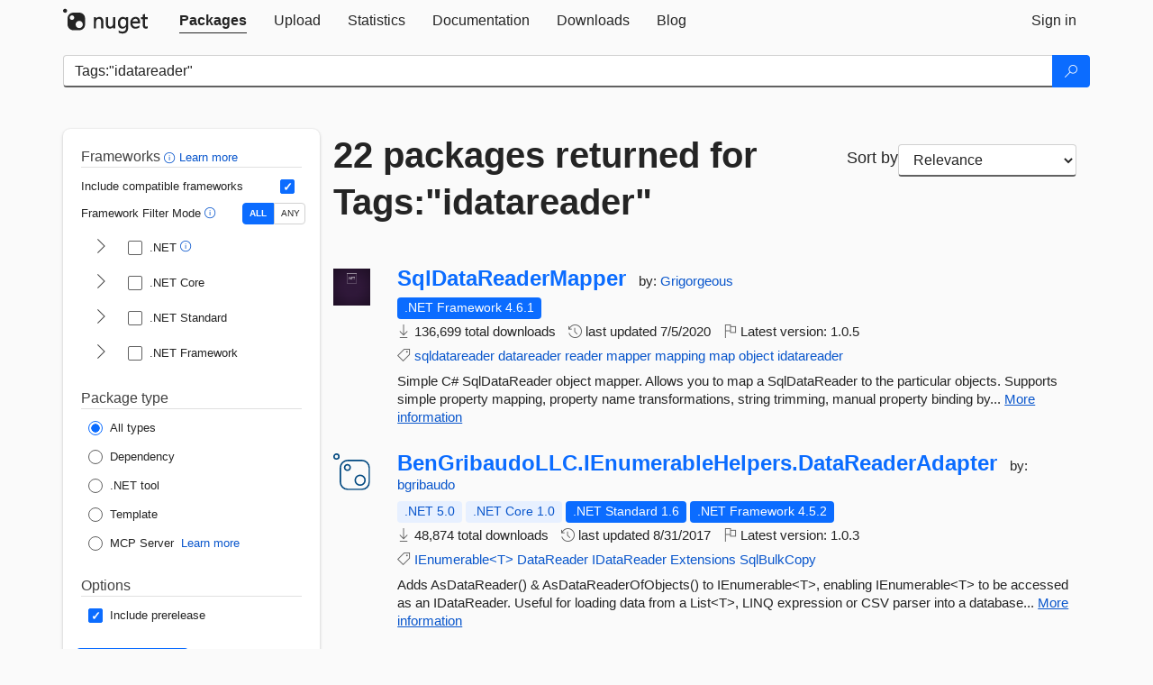

--- FILE ---
content_type: text/html; charset=utf-8
request_url: https://feed.nuget.org/packages?q=Tags%3A%22idatareader%22
body_size: 14190
content:
<!DOCTYPE html>
<html lang="en">
<head>
    <meta charset="utf-8" />
    <meta http-equiv="X-UA-Compatible" content="IE=edge">
    <meta name="viewport" content="width=device-width, initial-scale=1">
        <meta name="robots" content="noindex">

        <link rel="canonical" href="https://www.nuget.org/packages?q=Tags%3A%22idatareader%22">

    
    

    <title>
        NuGet Gallery
        | Packages matching Tags:&quot;idatareader&quot;
    </title>

    <link href="/favicon.ico" rel="shortcut icon" type="image/x-icon" />
        <link title="NuGet.org" type="application/opensearchdescription+xml" href="/opensearch.xml" rel="search">

    <link href="/Content/gallery/css/site.min.css?v=1na5Q3HPVSkugniYsNxjmE134E1C4dpzFOT5rmDYA-E1" rel="stylesheet"/>

    <link href="/Content/gallery/css/bootstrap.min.css" rel="stylesheet"/>


    <script nonce="oE8IaXl1PJLpkIzoH03UfJlAyqdGEx6YwVwCC917xAw=">
        // Check the browser preferred color scheme
        const prefersDarkMode = window.matchMedia("(prefers-color-scheme: dark)").matches;
        const defaultTheme = prefersDarkMode ? "dark" : "light";
        const preferredTheme = localStorage.getItem("theme")

        // Check if the localStorage item is set, if not set it to the system theme
        if (!preferredTheme || !(preferredTheme === "dark" || preferredTheme === "light")) {
            localStorage.setItem("theme", "system");
        }

        if (preferredTheme === "light" || preferredTheme === "dark") {
            document.documentElement.setAttribute('data-theme', preferredTheme);
        }
        else {
            document.documentElement.setAttribute('data-theme', defaultTheme);
        }
    </script>

    <!-- HTML5 shim and Respond.js for IE8 support of HTML5 elements and media queries -->
    <!-- WARNING: Respond.js doesn't work if you view the page via file:// -->
    <!--[if lt IE 9]>
      <script src="https://oss.maxcdn.com/html5shiv/3.7.3/html5shiv.min.js"></script>
      <script src="https://oss.maxcdn.com/respond/1.4.2/respond.min.js"></script>
    <![endif]-->

    
    
    
    
                <script type="text/javascript">
                var appInsights = window.appInsights || function (config) {
                    function s(config) {
                        t[config] = function () {
                            var i = arguments;
                            t.queue.push(function () { t[config].apply(t, i) })
                        }
                    }

                    var t = { config: config }, r = document, f = window, e = "script", o = r.createElement(e), i, u;
                    for (o.src = config.url || "//js.monitor.azure.com/scripts/a/ai.0.js", r.getElementsByTagName(e)[0].parentNode.appendChild(o), t.cookie = r.cookie, t.queue = [], i = ["Event", "Exception", "Metric", "PageView", "Trace"]; i.length;) s("track" + i.pop());
                    return config.disableExceptionTracking || (i = "onerror", s("_" + i), u = f[i], f[i] = function (config, r, f, e, o) {
                        var s = u && u(config, r, f, e, o);
                        return s !== !0 && t["_" + i](config, r, f, e, o), s
                    }), t
                }({
                    instrumentationKey: 'df3a36b9-dfba-401c-82ab-35690083be3e',
                    samplingPercentage: 100
                });

                window.appInsights = appInsights;
                appInsights.trackPageView();
            </script>

</head>
<body >
    

<div id="cookie-banner"></div>




<nav class="navbar navbar-inverse" role="navigation">
    <div class="container">
        <div class="row">
            <div class="col-sm-12 text-center">
                <a href="#" id="skipToContent" class="showOnFocus" title="Skip To Content">Skip To Content</a>
            </div>
        </div>
        <div class="row">
            <div class="col-sm-12">
                <div class="navbar-header">
                    <button type="button" class="navbar-toggle collapsed" data-toggle="collapse" data-target="#navbar" aria-expanded="false" aria-controls="navbar">
                        <span class="sr-only">Toggle navigation</span>
                        <span class="icon-bar"></span>
                        <span class="icon-bar"></span>
                        <span class="icon-bar"></span>
                    </button>
                    <a href="/" class="home-link">
                        <div class="navbar-logo nuget-logo-image" alt="NuGet home" role="img" aria-label="NuGet Home"     onerror="this.src='https://nuget.org/Content/gallery/img/logo-header-94x29.png'; this.onerror = null;"
></div>
                    </a>
                </div>
                <div id="navbar" class="navbar-collapse collapse">
                    <ul class="nav navbar-nav" role="tablist">
                            <li class="active" role="presentation">
        <a role="tab" name="Packages" aria-selected="true" href="/packages" class="link-to-add-local-search-filters">
            <span>Packages</span>
        </a>
    </li>

                            <li class="" role="presentation">
        <a role="tab" name="Upload" aria-selected="false" href="/packages/manage/upload">
            <span>Upload</span>
        </a>
    </li>

    <li class="" role="presentation">
        <a role="tab" name="Statistics" aria-selected="false" href="/stats">
            <span>Statistics</span>
        </a>
    </li>
                                                    <li class="" role="presentation">
        <a role="tab" name="Documentation" aria-selected="false" href="https://docs.microsoft.com/nuget/">
            <span>Documentation</span>
        </a>
    </li>

                            <li class="" role="presentation">
        <a role="tab" name="Downloads" aria-selected="false" href="/downloads">
            <span>Downloads</span>
        </a>
    </li>

                            <li class="" role="presentation">
        <a role="tab" name="Blog" aria-selected="false" href="https://blog.nuget.org/">
            <span>Blog</span>
        </a>
    </li>

                    </ul>
                        <ul class="nav navbar-nav navbar-right" role="tablist">
    <li class="" role="presentation">
        <a role="tab" name="Sign in" aria-selected="false" href="/users/account/LogOn?returnUrl=%2Fpackages%3Fq%3DTags%253A%2522idatareader%2522" title="Sign in to an existing NuGet.org account">
            <span>Sign in</span>
        </a>
    </li>
                        </ul>
                </div>
            </div>
        </div>
    </div>

</nav>






    <div id="skippedToContent">
    






<form name="search" id="search-form" method="get" class="clearfix advanced-search-panel">
    <div id="search-bar-list-packages" class="navbar navbar-inverse">
        <div class="container search-container" aria-label="Package search bar">
            <div class="row">
                <div class="col-sm-12">
                    <div class="input-group">
    <input name="q" type="text" class="form-control input-brand" id="search" aria-label="Enter packages to search"
           placeholder="Search for packages..." autocomplete="off"
           value="Tags:&quot;idatareader&quot;"
            />
    <span class="input-group-btn">
        <button class="btn btn-brand btn-search" type="submit"
                title="Search for packages" aria-label="Search">
            <span class="ms-Icon ms-Icon--Search" aria-hidden="true"></span>
        </button>
    </span>
</div>
                    <div id="autocomplete-results-container" class="text-left" tabindex="0"></div>

<script type="text/html" id="autocomplete-results-row">
    <!-- ko if: $data -->
    <!-- ko if: $data.PackageRegistration -->
    <div class="col-sm-4 autocomplete-row-id autocomplete-row-data">
        <span data-bind="attr: { id: 'autocomplete-result-id-' + $data.PackageRegistration.Id, title: $data.PackageRegistration.Id }, text: $data.PackageRegistration.Id"></span>
    </div>
    <div class="col-sm-4 autocomplete-row-downloadcount text-right autocomplete-row-data">
        <span data-bind="text: $data.DownloadCount + ' downloads'"></span>
    </div>
    <div class="col-sm-4 autocomplete-row-owners text-left autocomplete-row-data">
        <span data-bind="text: $data.OwnersString + ' '"></span>
    </div>
    <!-- /ko -->
    <!-- ko ifnot: $data.PackageRegistration -->
    <div class="col-sm-12 autocomplete-row-id autocomplete-row-data">
        <span data-bind="attr: { id: 'autocomplete-result-id-' + $data, title: $data  }, text: $data"></span>
    </div>
    <!-- /ko -->
    <!-- /ko -->
</script>

<script type="text/html" id="autocomplete-results-template">
    <!-- ko if: $data.data.length > 0 -->
    <div data-bind="foreach: $data.data" id="autocomplete-results-list">
        <a data-bind="attr: { id: 'autocomplete-result-row-' + $data, href: '/packages/' + $data, title: $data }" tabindex="-1">
            <div data-bind="attr:{ id: 'autocomplete-container-' + $data }" class="autocomplete-results-row">
            </div>
        </a>
    </div>
    <!-- /ko -->
</script>

                </div>
            </div>
        </div>
    </div>
    <section role="main" class="container main-container page-list-packages">
        <div class="row clearfix no-margin">
            <div class="col-md-3 no-padding" id="filters-column">
                    <div class="toggle-advanced-search-panel">
                        <span>Advanced search filters</span>
                        <button class="advanced-search-toggle-button btn-brand-transparent" aria-label="Toggles search filters on narrow screens" aria-expanded="false" aria-controls="advancedSearchToggleButton" tabindex="0" id="advancedSearchToggleButton" type="button">
                            <i class="ms-Icon ms-Icon--ChevronDown" id="advancedSearchToggleChevron"></i>
                        </button>
                    </div>
                    <div class="row clearfix advanced-search-panel" id="advancedSearchPanel">
                        <input type="text" hidden id="frameworks" name="frameworks">
                        <input type="text" hidden id="tfms" name="tfms">
                            <div>
                                <fieldset id="frameworkfilters">
                                    <legend>
                                        Frameworks
                                        <a class="tooltip-target" href="javascript:void(0)" role="button" aria-labelledby="frameworksfiltersid">
                                            <i class="framework-filter-info-icon ms-Icon ms-Icon--Info"></i>
                                            <span class="tooltip-block" role="tooltip" id="frameworksfiltersid">
                                                <span class="tooltip-wrapper tooltip-with-icon popover right">
                                                    <span class="arrow"></span>
                                                    <span class="popover-content">
                                                        Filters packages based on the target frameworks they are compatible with.
                                                    </span>
                                                </span>
                                            </span>
                                        </a>
                                        <a href="https://learn.microsoft.com/nuget/consume-packages/finding-and-choosing-packages#advanced-filtering-and-sorting" class="frameworkfilters-info"
                                           aria-label="Learn more about advanced filtering and sorting">
                                            Learn more
                                        </a>
                                    </legend>
                                        <div class="computed-frameworks-option">
                                            <p>
                                                Include compatible frameworks
                                            </p>
                                            <label for="computed-frameworks-checkbox" class="brand-checkbox" aria-label="Include computed compatible frameworks when filtering for packages.">
                                                <input type="checkbox" id="computed-frameworks-checkbox" checked="checked">
                                            </label>
                                            <input type="hidden" id="includeComputedFrameworks" name="includeComputedFrameworks" value="true">
                                        </div>
                                        <div class="framework-filter-mode-option">
                                            <p>
                                                Framework Filter Mode
                                                <a class="tooltip-target" href="javascript:void(0)" role="button" aria-labelledby="frameworkfiltermodeid">
                                                    <i class="frameworkfiltermode-info ms-Icon ms-Icon--Info"></i>
                                                    <span class="tooltip-block" role="tooltip" id="frameworkfiltermodeid">
                                                        <span class="tooltip-wrapper tooltip-with-icon popover right">
                                                            <span class="arrow"></span>
                                                            <span class="popover-content">
                                                                Decides whether to show packages matching ALL of the selected Target Frameworks (TFMs), or ANY of them.
                                                            </span>
                                                        </span>
                                                    </span>
                                                </a>
                                            </p>
                                            <div class="toggle-switch-control">
                                                <input type="radio" id="all-selector" name="frameworkFilterMode" value="all" tabindex="0" checked />
                                                <label for="all-selector" aria-label="Show packages matching ALL of the selected Frameworks and TFMs.">ALL</label>
                                                <input type="radio" id="any-selector" name="frameworkFilterMode" value="any" tabindex="0"  />
                                                <label for="any-selector" aria-label="Show packages matching ANY of the selected Frameworks or TFMs.">ANY</label>
                                            </div>
                                        </div>
                                        <div class="frameworkGroup">
        <div class="frameworkGroupRow">
            <button type="button" class="btn-brand-transparent collapsible" tab="net" tabindex="0"
                    aria-label="shows and hides TFM filters for .NET" aria-expanded="false" aria-controls="nettab">
                <i class="ms-Icon ms-Icon--ChevronRight" id="netbutton"></i>
            </button>
            <label class="brand-checkbox">
                <input type="checkbox" id="net" class="framework">
                <span>.NET
                    <a class="tooltip-target" href="javascript:void(0)" role="button" aria-labelledby="dotnetframework-tooltip" style="vertical-align: middle">
                        <i class="ms-Icon ms-Icon--Info"></i>
                        <span class="tooltip-block" role="tooltip" id="dotnetframework-tooltip">
                            <span class="tooltip-wrapper tooltip-with-icon popover right">
                                <span class="arrow"></span>
                                <span class="popover-content">
                                    Selecting .NET will show you packages compatible with any of the individual frameworks within the .NET generation.
                                </span>
                            </span>
                        </span>
                    </a>
                </span>
            </label>
        </div>
        <div class="tfmTab" id="nettab">
            <ul>
                    <li>
                        <label class="brand-checkbox">
                            <input type="checkbox" id="net10.0" class="tfm" parent="net">
                            <span>net10.0</span>
                        </label>
                    </li>
                    <li>
                        <label class="brand-checkbox">
                            <input type="checkbox" id="net9.0" class="tfm" parent="net">
                            <span>net9.0</span>
                        </label>
                    </li>
                    <li>
                        <label class="brand-checkbox">
                            <input type="checkbox" id="net8.0" class="tfm" parent="net">
                            <span>net8.0</span>
                        </label>
                    </li>
                    <li>
                        <label class="brand-checkbox">
                            <input type="checkbox" id="net7.0" class="tfm" parent="net">
                            <span>net7.0</span>
                        </label>
                    </li>
                    <li>
                        <label class="brand-checkbox">
                            <input type="checkbox" id="net6.0" class="tfm" parent="net">
                            <span>net6.0</span>
                        </label>
                    </li>
                    <li>
                        <label class="brand-checkbox">
                            <input type="checkbox" id="net5.0" class="tfm" parent="net">
                            <span>net5.0</span>
                        </label>
                    </li>
            </ul>
        </div>
    </div>
    <div class="frameworkGroup">
        <div class="frameworkGroupRow">
            <button type="button" class="btn-brand-transparent collapsible" tab="netcoreapp" tabindex="0"
                    aria-label="shows and hides TFM filters for .NET Core" aria-expanded="false" aria-controls="netcoreapptab">
                <i class="ms-Icon ms-Icon--ChevronRight" id="netcoreappbutton"></i>
            </button>
            <label class="brand-checkbox">
                <input type="checkbox" id="netcoreapp" class="framework">
                <span>.NET Core
                </span>
            </label>
        </div>
        <div class="tfmTab" id="netcoreapptab">
            <ul>
                    <li>
                        <label class="brand-checkbox">
                            <input type="checkbox" id="netcoreapp3.1" class="tfm" parent="netcoreapp">
                            <span>netcoreapp3.1</span>
                        </label>
                    </li>
                    <li>
                        <label class="brand-checkbox">
                            <input type="checkbox" id="netcoreapp3.0" class="tfm" parent="netcoreapp">
                            <span>netcoreapp3.0</span>
                        </label>
                    </li>
                    <li>
                        <label class="brand-checkbox">
                            <input type="checkbox" id="netcoreapp2.2" class="tfm" parent="netcoreapp">
                            <span>netcoreapp2.2</span>
                        </label>
                    </li>
                    <li>
                        <label class="brand-checkbox">
                            <input type="checkbox" id="netcoreapp2.1" class="tfm" parent="netcoreapp">
                            <span>netcoreapp2.1</span>
                        </label>
                    </li>
                    <li>
                        <label class="brand-checkbox">
                            <input type="checkbox" id="netcoreapp2.0" class="tfm" parent="netcoreapp">
                            <span>netcoreapp2.0</span>
                        </label>
                    </li>
                    <li>
                        <label class="brand-checkbox">
                            <input type="checkbox" id="netcoreapp1.1" class="tfm" parent="netcoreapp">
                            <span>netcoreapp1.1</span>
                        </label>
                    </li>
                    <li>
                        <label class="brand-checkbox">
                            <input type="checkbox" id="netcoreapp1.0" class="tfm" parent="netcoreapp">
                            <span>netcoreapp1.0</span>
                        </label>
                    </li>
            </ul>
        </div>
    </div>
    <div class="frameworkGroup">
        <div class="frameworkGroupRow">
            <button type="button" class="btn-brand-transparent collapsible" tab="netstandard" tabindex="0"
                    aria-label="shows and hides TFM filters for .NET Standard" aria-expanded="false" aria-controls="netstandardtab">
                <i class="ms-Icon ms-Icon--ChevronRight" id="netstandardbutton"></i>
            </button>
            <label class="brand-checkbox">
                <input type="checkbox" id="netstandard" class="framework">
                <span>.NET Standard
                </span>
            </label>
        </div>
        <div class="tfmTab" id="netstandardtab">
            <ul>
                    <li>
                        <label class="brand-checkbox">
                            <input type="checkbox" id="netstandard2.1" class="tfm" parent="netstandard">
                            <span>netstandard2.1</span>
                        </label>
                    </li>
                    <li>
                        <label class="brand-checkbox">
                            <input type="checkbox" id="netstandard2.0" class="tfm" parent="netstandard">
                            <span>netstandard2.0</span>
                        </label>
                    </li>
                    <li>
                        <label class="brand-checkbox">
                            <input type="checkbox" id="netstandard1.6" class="tfm" parent="netstandard">
                            <span>netstandard1.6</span>
                        </label>
                    </li>
                    <li>
                        <label class="brand-checkbox">
                            <input type="checkbox" id="netstandard1.5" class="tfm" parent="netstandard">
                            <span>netstandard1.5</span>
                        </label>
                    </li>
                    <li>
                        <label class="brand-checkbox">
                            <input type="checkbox" id="netstandard1.4" class="tfm" parent="netstandard">
                            <span>netstandard1.4</span>
                        </label>
                    </li>
                    <li>
                        <label class="brand-checkbox">
                            <input type="checkbox" id="netstandard1.3" class="tfm" parent="netstandard">
                            <span>netstandard1.3</span>
                        </label>
                    </li>
                    <li>
                        <label class="brand-checkbox">
                            <input type="checkbox" id="netstandard1.2" class="tfm" parent="netstandard">
                            <span>netstandard1.2</span>
                        </label>
                    </li>
                    <li>
                        <label class="brand-checkbox">
                            <input type="checkbox" id="netstandard1.1" class="tfm" parent="netstandard">
                            <span>netstandard1.1</span>
                        </label>
                    </li>
                    <li>
                        <label class="brand-checkbox">
                            <input type="checkbox" id="netstandard1.0" class="tfm" parent="netstandard">
                            <span>netstandard1.0</span>
                        </label>
                    </li>
            </ul>
        </div>
    </div>
    <div class="frameworkGroup">
        <div class="frameworkGroupRow">
            <button type="button" class="btn-brand-transparent collapsible" tab="netframework" tabindex="0"
                    aria-label="shows and hides TFM filters for .NET Framework" aria-expanded="false" aria-controls="netframeworktab">
                <i class="ms-Icon ms-Icon--ChevronRight" id="netframeworkbutton"></i>
            </button>
            <label class="brand-checkbox">
                <input type="checkbox" id="netframework" class="framework">
                <span>.NET Framework
                </span>
            </label>
        </div>
        <div class="tfmTab" id="netframeworktab">
            <ul>
                    <li>
                        <label class="brand-checkbox">
                            <input type="checkbox" id="net481" class="tfm" parent="netframework">
                            <span>net481</span>
                        </label>
                    </li>
                    <li>
                        <label class="brand-checkbox">
                            <input type="checkbox" id="net48" class="tfm" parent="netframework">
                            <span>net48</span>
                        </label>
                    </li>
                    <li>
                        <label class="brand-checkbox">
                            <input type="checkbox" id="net472" class="tfm" parent="netframework">
                            <span>net472</span>
                        </label>
                    </li>
                    <li>
                        <label class="brand-checkbox">
                            <input type="checkbox" id="net471" class="tfm" parent="netframework">
                            <span>net471</span>
                        </label>
                    </li>
                    <li>
                        <label class="brand-checkbox">
                            <input type="checkbox" id="net47" class="tfm" parent="netframework">
                            <span>net47</span>
                        </label>
                    </li>
                    <li>
                        <label class="brand-checkbox">
                            <input type="checkbox" id="net462" class="tfm" parent="netframework">
                            <span>net462</span>
                        </label>
                    </li>
                    <li>
                        <label class="brand-checkbox">
                            <input type="checkbox" id="net461" class="tfm" parent="netframework">
                            <span>net461</span>
                        </label>
                    </li>
                    <li>
                        <label class="brand-checkbox">
                            <input type="checkbox" id="net46" class="tfm" parent="netframework">
                            <span>net46</span>
                        </label>
                    </li>
                    <li>
                        <label class="brand-checkbox">
                            <input type="checkbox" id="net452" class="tfm" parent="netframework">
                            <span>net452</span>
                        </label>
                    </li>
                    <li>
                        <label class="brand-checkbox">
                            <input type="checkbox" id="net451" class="tfm" parent="netframework">
                            <span>net451</span>
                        </label>
                    </li>
                    <li>
                        <label class="brand-checkbox">
                            <input type="checkbox" id="net45" class="tfm" parent="netframework">
                            <span>net45</span>
                        </label>
                    </li>
                    <li>
                        <label class="brand-checkbox">
                            <input type="checkbox" id="net40" class="tfm" parent="netframework">
                            <span>net40</span>
                        </label>
                    </li>
                    <li>
                        <label class="brand-checkbox">
                            <input type="checkbox" id="net35" class="tfm" parent="netframework">
                            <span>net35</span>
                        </label>
                    </li>
                    <li>
                        <label class="brand-checkbox">
                            <input type="checkbox" id="net30" class="tfm" parent="netframework">
                            <span>net30</span>
                        </label>
                    </li>
                    <li>
                        <label class="brand-checkbox">
                            <input type="checkbox" id="net20" class="tfm" parent="netframework">
                            <span>net20</span>
                        </label>
                    </li>
            </ul>
        </div>
    </div>
                                </fieldset>
                            </div>
                                                <div>
                            <fieldset id="packagetype">
                                <legend>Package type</legend>
    <div style="display: flex;">
        <label aria-label="Package Type: All types" class="brand-radio">
            <input type="radio" name="packagetype" checked value="">
            <span>All types</span>
        </label>
    </div>
    <div style="display: flex;">
        <label aria-label="Package Type: Dependency" class="brand-radio">
            <input type="radio" name="packagetype"  value="dependency">
            <span>Dependency</span>
        </label>
    </div>
    <div style="display: flex;">
        <label aria-label="Package Type: .NET tool" class="brand-radio">
            <input type="radio" name="packagetype"  value="dotnettool">
            <span>.NET tool</span>
        </label>
    </div>
    <div style="display: flex;">
        <label aria-label="Package Type: Template" class="brand-radio">
            <input type="radio" name="packagetype"  value="template">
            <span>Template</span>
        </label>
    </div>
    <div style="display: flex;">
        <label aria-label="Package Type: MCP Server" class="brand-radio">
            <input type="radio" name="packagetype"  value="mcpserver">
            <span>MCP Server</span>
        </label>
            <a href="https://aka.ms/nuget/mcp/concepts" class="mcp-learn-more"
               aria-label="Learn more about NuGet MCP server packages">
                Learn more
            </a>
    </div>
                            </fieldset>
                        </div>
                        <div>
                            <fieldset>
                                <legend>Options</legend>
                                <div class="prerel-option">
                                    <label class="brand-checkbox" aria-label="Options: Include prerelease">
                                        <input id="prerel-checkbox" type="checkbox" checked="checked">
                                        <span>
                                            Include prerelease
                                        </span>
                                    </label>
                                </div>
                            </fieldset>
                        </div>
                        <div class="row clearfix no-margin">
                            <div class="col-xs-6 col-sm-6 col-md-6 col-lg-6 apply-btn">
                                <input class="btn btn-brand form-control" type="submit" value="Apply">
                            </div>
                            <div class="col-xs-6 col-sm-6 col-md-6 col-lg-6 reset-btn">
                                <input class="btn form-control btn-brand-transparent" type="button" value="Reset" id="reset-advanced-search">
                            </div>
                        </div>
                        <input type="hidden" id="prerel" name="prerel" value="true">
                    </div>
            </div>
            <div class="col-md-9" id="results-column">
                <div class="row">
                    <div class="col-md-8">
                        <h1 tabindex="0">
                                    22 packages
                                returned for Tags:&quot;idatareader&quot;
                        </h1>
                    </div>
                        <div class="sortby col-md-4">
                            <label for="sortby" class="">Sort by</label>
                            <select name="sortby" id="sortby" form="search-form" aria-label="sort package search results by" class="form-control select-brand">
                                <option value="relevance" aria-label="Sort By: Relevance" selected>Relevance</option>
                                <option value="totalDownloads-desc" aria-label="Sort By: Downloads" >Downloads</option>
                                <option value="created-desc" aria-label="Sort By: Recently updated" >Recently updated</option>
                            </select>
                        </div>
                </div>


                <ul class="list-packages">



<li class="package">

    <div class="row">
        <div class="col-sm-1 hidden-xs hidden-sm col-package-icon">
            <img class="package-icon img-responsive" aria-hidden="true" alt=""
                 src="https://api.nuget.org/v3-flatcontainer/sqldatareadermapper/1.0.5/icon"     onerror="this.className='package-icon img-responsive package-default-icon'; this.onerror = null;"
/>
        </div>
        <div class="col-sm-11">
            <div class="package-header">
                <h2 class="package-title">
                    <a class="package-title"
                        href="/packages/SqlDataReaderMapper"
                                                    data-track="search-selection" data-track-value="0" data-click-source="PackageId"
                            data-package-id="SqlDataReaderMapper" data-package-version="1.0.5" data-use-version="False"
>
                            SqlDataReaderMapper
                    </a>
                </h2>




                    <span class="package-by">
                        by:
                            <a href="/profiles/Grigorgeous" title="View Grigorgeous's profile"
                                                                    data-track="search-selection" data-track-value="0" data-click-source="Owner"
                                    data-package-id="SqlDataReaderMapper" data-package-version="1.0.5" data-use-version="False"
                                    data-owner="Grigorgeous"
>
                                    Grigorgeous
                            </a>
                    </span>
            </div>

            <ul class="package-list">
                <li class="package-tfm-badges">
                    




<div class="framework framework-badges">
                <a href=/packages/SqlDataReaderMapper/1.0.5#supportedframeworks-body-tab
         data-track="search-selection" data-track-value="0" data-click-source="FrameworkBadge"
         data-package-id="SqlDataReaderMapper" data-package-version="1.0.5"
         data-badge-framework="net461" data-badge-is-computed="False"
         class="tooltip-target"
>
        <span class=framework-badge-asset>
            .NET Framework 4.6.1
        </span>
        <span class="tooltip-block">
            <span class="tooltip-wrapper popover right" role="tooltip">
                <span class="arrow"></span>
                <span class="popover-content">
                    This package targets .NET Framework 4.6.1. The package is compatible with this framework or higher.
                </span>
            </span>
        </span>
    </a>
</div>
                </li>
                <li>
                    <span class="icon-text">
                        <i class="ms-Icon ms-Icon--Download" aria-hidden="true"></i>
                        136,699 total downloads
                    </span>
                </li>
                <li>
                    <span class="icon-text">
                        <i class="ms-Icon ms-Icon--History" aria-hidden="true"></i>
                        last updated <span data-datetime="2020-07-05T12:16:15.6200000+00:00">7/5/2020</span>
                    </span>
                </li>
                <li>
                    <span class="icon-text">
                        <i class="ms-Icon ms-Icon--Flag" aria-hidden="true"></i>
                        Latest version: <span class="text-nowrap">1.0.5 </span>
                    </span>
                </li>
                    <li class="package-tags">
                        <span class="icon-text">
                            <i class="ms-Icon ms-Icon--Tag" aria-hidden="true"></i>

                                <a href="/packages?q=Tags%3A%22sqldatareader%22" title="Search for sqldatareader">sqldatareader</a>
                                <a href="/packages?q=Tags%3A%22datareader%22" title="Search for datareader">datareader</a>
                                <a href="/packages?q=Tags%3A%22reader%22" title="Search for reader">reader</a>
                                <a href="/packages?q=Tags%3A%22mapper%22" title="Search for mapper">mapper</a>
                                <a href="/packages?q=Tags%3A%22mapping%22" title="Search for mapping">mapping</a>
                                <a href="/packages?q=Tags%3A%22map%22" title="Search for map">map</a>
                                <a href="/packages?q=Tags%3A%22object%22" title="Search for object">object</a>
                                <a href="/packages?q=Tags%3A%22idatareader%22" title="Search for idatareader">idatareader</a>
                                                    </span>
                    </li>
            </ul>

            <div class="package-details">
                Simple C# SqlDataReader object mapper. Allows you to map a SqlDataReader to the particular objects. Supports simple property mapping, property name transformations, string trimming, manual property binding by...
<a aria-label="More information about SqlDataReaderMapper package" href="/packages/SqlDataReaderMapper/1.0.5" title="More information about SqlDataReaderMapper package">More information</a>            </div>
        </div>
    </div>
</li>


<li class="package">

    <div class="row">
        <div class="col-sm-1 hidden-xs hidden-sm col-package-icon">
            <img class="package-icon img-responsive package-default-icon" aria-hidden="true" alt=""     onerror="this.className='package-icon img-responsive package-default-icon'; this.onerror = null;"
/>
        </div>
        <div class="col-sm-11">
            <div class="package-header">
                <h2 class="package-title">
                    <a class="package-title"
                        href="/packages/BenGribaudoLLC.IEnumerableHelpers.DataReaderAdapter"
                                                    data-track="search-selection" data-track-value="1" data-click-source="PackageId"
                            data-package-id="BenGribaudoLLC.IEnumerableHelpers.DataReaderAdapter" data-package-version="1.0.3" data-use-version="False"
>
                            BenGribaudoLLC.<wbr>IEnumerableHelpers.<wbr>DataReaderAdapter
                    </a>
                </h2>




                    <span class="package-by">
                        by:
                            <a href="/profiles/bgribaudo" title="View bgribaudo's profile"
                                                                    data-track="search-selection" data-track-value="1" data-click-source="Owner"
                                    data-package-id="BenGribaudoLLC.IEnumerableHelpers.DataReaderAdapter" data-package-version="1.0.3" data-use-version="False"
                                    data-owner="bgribaudo"
>
                                    bgribaudo
                            </a>
                    </span>
            </div>

            <ul class="package-list">
                <li class="package-tfm-badges">
                    




<div class="framework framework-badges">
    <a href=/packages/BenGribaudoLLC.IEnumerableHelpers.DataReaderAdapter/1.0.3#supportedframeworks-body-tab
         data-track="search-selection" data-track-value="1" data-click-source="FrameworkBadge"
         data-package-id="BenGribaudoLLC.IEnumerableHelpers.DataReaderAdapter" data-package-version="1.0.3"
         data-badge-framework="net5.0" data-badge-is-computed="True"
         class="tooltip-target"
>
        <span class=framework-badge-computed>
            .NET 5.0
        </span>
        <span class="tooltip-block">
            <span class="tooltip-wrapper popover right" role="tooltip">
                <span class="arrow"></span>
                <span class="popover-content">
                    This package is compatible with .NET 5.0 or higher.
                </span>
            </span>
        </span>
    </a>
        <a href=/packages/BenGribaudoLLC.IEnumerableHelpers.DataReaderAdapter/1.0.3#supportedframeworks-body-tab
         data-track="search-selection" data-track-value="1" data-click-source="FrameworkBadge"
         data-package-id="BenGribaudoLLC.IEnumerableHelpers.DataReaderAdapter" data-package-version="1.0.3"
         data-badge-framework="netcoreapp1.0" data-badge-is-computed="True"
         class="tooltip-target"
>
        <span class=framework-badge-computed>
            .NET Core 1.0
        </span>
        <span class="tooltip-block">
            <span class="tooltip-wrapper popover right" role="tooltip">
                <span class="arrow"></span>
                <span class="popover-content">
                    This package is compatible with .NET Core 1.0 or higher.
                </span>
            </span>
        </span>
    </a>
        <a href=/packages/BenGribaudoLLC.IEnumerableHelpers.DataReaderAdapter/1.0.3#supportedframeworks-body-tab
         data-track="search-selection" data-track-value="1" data-click-source="FrameworkBadge"
         data-package-id="BenGribaudoLLC.IEnumerableHelpers.DataReaderAdapter" data-package-version="1.0.3"
         data-badge-framework="netstandard1.6" data-badge-is-computed="False"
         class="tooltip-target"
>
        <span class=framework-badge-asset>
            .NET Standard 1.6
        </span>
        <span class="tooltip-block">
            <span class="tooltip-wrapper popover right" role="tooltip">
                <span class="arrow"></span>
                <span class="popover-content">
                    This package targets .NET Standard 1.6. The package is compatible with this framework or higher.
                </span>
            </span>
        </span>
    </a>
        <a href=/packages/BenGribaudoLLC.IEnumerableHelpers.DataReaderAdapter/1.0.3#supportedframeworks-body-tab
         data-track="search-selection" data-track-value="1" data-click-source="FrameworkBadge"
         data-package-id="BenGribaudoLLC.IEnumerableHelpers.DataReaderAdapter" data-package-version="1.0.3"
         data-badge-framework="net452" data-badge-is-computed="False"
         class="tooltip-target"
>
        <span class=framework-badge-asset>
            .NET Framework 4.5.2
        </span>
        <span class="tooltip-block">
            <span class="tooltip-wrapper popover right" role="tooltip">
                <span class="arrow"></span>
                <span class="popover-content">
                    This package targets .NET Framework 4.5.2. The package is compatible with this framework or higher.
                </span>
            </span>
        </span>
    </a>
</div>
                </li>
                <li>
                    <span class="icon-text">
                        <i class="ms-Icon ms-Icon--Download" aria-hidden="true"></i>
                        48,874 total downloads
                    </span>
                </li>
                <li>
                    <span class="icon-text">
                        <i class="ms-Icon ms-Icon--History" aria-hidden="true"></i>
                        last updated <span data-datetime="2017-08-31T15:10:10.5830000+00:00">8/31/2017</span>
                    </span>
                </li>
                <li>
                    <span class="icon-text">
                        <i class="ms-Icon ms-Icon--Flag" aria-hidden="true"></i>
                        Latest version: <span class="text-nowrap">1.0.3 </span>
                    </span>
                </li>
                    <li class="package-tags">
                        <span class="icon-text">
                            <i class="ms-Icon ms-Icon--Tag" aria-hidden="true"></i>

                                <a href="/packages?q=Tags%3A%22IEnumerable%3CT%3E%22" title="Search for IEnumerable&lt;T&gt;">IEnumerable&lt;T&gt;</a>
                                <a href="/packages?q=Tags%3A%22DataReader%22" title="Search for DataReader">DataReader</a>
                                <a href="/packages?q=Tags%3A%22IDataReader%22" title="Search for IDataReader">IDataReader</a>
                                <a href="/packages?q=Tags%3A%22Extensions%22" title="Search for Extensions">Extensions</a>
                                <a href="/packages?q=Tags%3A%22SqlBulkCopy%22" title="Search for SqlBulkCopy">SqlBulkCopy</a>
                                                    </span>
                    </li>
            </ul>

            <div class="package-details">
                Adds AsDataReader() &amp; AsDataReaderOfObjects() to IEnumerable&lt;T&gt;, enabling IEnumerable&lt;T&gt; to be accessed as an IDataReader. Useful for loading data from a List&lt;T&gt;, LINQ expression or CSV parser into a database...
<a aria-label="More information about BenGribaudoLLC.IEnumerableHelpers.DataReaderAdapter package" href="/packages/BenGribaudoLLC.IEnumerableHelpers.DataReaderAdapter/1.0.3" title="More information about BenGribaudoLLC.IEnumerableHelpers.DataReaderAdapter package">More information</a>            </div>
        </div>
    </div>
</li>


<li class="package">

    <div class="row">
        <div class="col-sm-1 hidden-xs hidden-sm col-package-icon">
            <img class="package-icon img-responsive package-default-icon" aria-hidden="true" alt=""     onerror="this.className='package-icon img-responsive package-default-icon'; this.onerror = null;"
/>
        </div>
        <div class="col-sm-11">
            <div class="package-header">
                <h2 class="package-title">
                    <a class="package-title"
                        href="/packages/Moq.DataReader"
                                                    data-track="search-selection" data-track-value="2" data-click-source="PackageId"
                            data-package-id="Moq.DataReader" data-package-version="0.2.0" data-use-version="False"
>
                            Moq.<wbr>DataReader
                    </a>
                </h2>




                    <span class="package-by">
                        by:
                            <a href="/profiles/verdie-g" title="View verdie-g's profile"
                                                                    data-track="search-selection" data-track-value="2" data-click-source="Owner"
                                    data-package-id="Moq.DataReader" data-package-version="0.2.0" data-use-version="False"
                                    data-owner="verdie-g"
>
                                    verdie-g
                            </a>
                    </span>
            </div>

            <ul class="package-list">
                    <li class="package-warning-indicators">
                                                    <span class="icon-text package-warning--deprecated" aria-label="0.2.0 is deprecated because it is no longer maintained." data-content="0.2.0 is deprecated because it is no longer maintained.">
                                <i class="ms-Icon ms-Icon--ShieldAlert" aria-hidden="true"></i>
                                Deprecated
                            </span>
                    </li>
                <li class="package-tfm-badges">
                    




<div class="framework framework-badges">
    <a href=/packages/Moq.DataReader/0.2.0#supportedframeworks-body-tab
         data-track="search-selection" data-track-value="2" data-click-source="FrameworkBadge"
         data-package-id="Moq.DataReader" data-package-version="0.2.0"
         data-badge-framework="net5.0" data-badge-is-computed="True"
         class="tooltip-target"
>
        <span class=framework-badge-computed>
            .NET 5.0
        </span>
        <span class="tooltip-block">
            <span class="tooltip-wrapper popover right" role="tooltip">
                <span class="arrow"></span>
                <span class="popover-content">
                    This package is compatible with .NET 5.0 or higher.
                </span>
            </span>
        </span>
    </a>
        <a href=/packages/Moq.DataReader/0.2.0#supportedframeworks-body-tab
         data-track="search-selection" data-track-value="2" data-click-source="FrameworkBadge"
         data-package-id="Moq.DataReader" data-package-version="0.2.0"
         data-badge-framework="netcoreapp2.0" data-badge-is-computed="False"
         class="tooltip-target"
>
        <span class=framework-badge-asset>
            .NET Core 2.0
        </span>
        <span class="tooltip-block">
            <span class="tooltip-wrapper popover right" role="tooltip">
                <span class="arrow"></span>
                <span class="popover-content">
                    This package targets .NET Core 2.0. The package is compatible with this framework or higher.
                </span>
            </span>
        </span>
    </a>
        </div>
                </li>
                <li>
                    <span class="icon-text">
                        <i class="ms-Icon ms-Icon--Download" aria-hidden="true"></i>
                        31,828 total downloads
                    </span>
                </li>
                <li>
                    <span class="icon-text">
                        <i class="ms-Icon ms-Icon--History" aria-hidden="true"></i>
                        last updated <span data-datetime="2018-05-08T10:12:30.2230000+00:00">5/8/2018</span>
                    </span>
                </li>
                <li>
                    <span class="icon-text">
                        <i class="ms-Icon ms-Icon--Flag" aria-hidden="true"></i>
                        Latest version: <span class="text-nowrap">0.2.0 </span>
                    </span>
                </li>
                    <li class="package-tags">
                        <span class="icon-text">
                            <i class="ms-Icon ms-Icon--Tag" aria-hidden="true"></i>

                                <a href="/packages?q=Tags%3A%22moq%22" title="Search for moq">moq</a>
                                <a href="/packages?q=Tags%3A%22idatareader%22" title="Search for idatareader">idatareader</a>
                                <a href="/packages?q=Tags%3A%22datareader%22" title="Search for datareader">datareader</a>
                                                    </span>
                    </li>
            </ul>

            <div class="package-details">
                Moq extension to mock DbDataReader with a list
            </div>
        </div>
    </div>
</li>


<li class="package">

    <div class="row">
        <div class="col-sm-1 hidden-xs hidden-sm col-package-icon">
            <img class="package-icon img-responsive package-default-icon" aria-hidden="true" alt=""     onerror="this.className='package-icon img-responsive package-default-icon'; this.onerror = null;"
/>
        </div>
        <div class="col-sm-11">
            <div class="package-header">
                <h2 class="package-title">
                    <a class="package-title"
                        href="/packages/MoqExtensions.DataReader"
                                                    data-track="search-selection" data-track-value="3" data-click-source="PackageId"
                            data-package-id="MoqExtensions.DataReader" data-package-version="1.0.2" data-use-version="False"
>
                            MoqExtensions.<wbr>DataReader
                    </a>
                </h2>




                    <span class="package-by">
                        by:
                            <a href="/profiles/ajaganathan" title="View ajaganathan's profile"
                                                                    data-track="search-selection" data-track-value="3" data-click-source="Owner"
                                    data-package-id="MoqExtensions.DataReader" data-package-version="1.0.2" data-use-version="False"
                                    data-owner="ajaganathan"
>
                                    ajaganathan
                            </a>
                    </span>
            </div>

            <ul class="package-list">
                    <li class="package-warning-indicators">
                                                    <span class="icon-text package-warning--deprecated" aria-label="1.0.2 is deprecated." data-content="1.0.2 is deprecated.">
                                <i class="ms-Icon ms-Icon--ShieldAlert" aria-hidden="true"></i>
                                Deprecated
                            </span>
                    </li>
                <li class="package-tfm-badges">
                    




<div class="framework framework-badges">
    <a href=/packages/MoqExtensions.DataReader/1.0.2#supportedframeworks-body-tab
         data-track="search-selection" data-track-value="3" data-click-source="FrameworkBadge"
         data-package-id="MoqExtensions.DataReader" data-package-version="1.0.2"
         data-badge-framework="net5.0" data-badge-is-computed="True"
         class="tooltip-target"
>
        <span class=framework-badge-computed>
            .NET 5.0
        </span>
        <span class="tooltip-block">
            <span class="tooltip-wrapper popover right" role="tooltip">
                <span class="arrow"></span>
                <span class="popover-content">
                    This package is compatible with .NET 5.0 or higher.
                </span>
            </span>
        </span>
    </a>
        <a href=/packages/MoqExtensions.DataReader/1.0.2#supportedframeworks-body-tab
         data-track="search-selection" data-track-value="3" data-click-source="FrameworkBadge"
         data-package-id="MoqExtensions.DataReader" data-package-version="1.0.2"
         data-badge-framework="netcoreapp3.0" data-badge-is-computed="True"
         class="tooltip-target"
>
        <span class=framework-badge-computed>
            .NET Core 3.0
        </span>
        <span class="tooltip-block">
            <span class="tooltip-wrapper popover right" role="tooltip">
                <span class="arrow"></span>
                <span class="popover-content">
                    This package is compatible with .NET Core 3.0 or higher.
                </span>
            </span>
        </span>
    </a>
        <a href=/packages/MoqExtensions.DataReader/1.0.2#supportedframeworks-body-tab
         data-track="search-selection" data-track-value="3" data-click-source="FrameworkBadge"
         data-package-id="MoqExtensions.DataReader" data-package-version="1.0.2"
         data-badge-framework="netstandard2.1" data-badge-is-computed="False"
         class="tooltip-target"
>
        <span class=framework-badge-asset>
            .NET Standard 2.1
        </span>
        <span class="tooltip-block">
            <span class="tooltip-wrapper popover right" role="tooltip">
                <span class="arrow"></span>
                <span class="popover-content">
                    This package targets .NET Standard 2.1. The package is compatible with this framework or higher.
                </span>
            </span>
        </span>
    </a>
    </div>
                </li>
                <li>
                    <span class="icon-text">
                        <i class="ms-Icon ms-Icon--Download" aria-hidden="true"></i>
                        30,303 total downloads
                    </span>
                </li>
                <li>
                    <span class="icon-text">
                        <i class="ms-Icon ms-Icon--History" aria-hidden="true"></i>
                        last updated <span data-datetime="2022-04-01T03:35:17.8670000+00:00">4/1/2022</span>
                    </span>
                </li>
                <li>
                    <span class="icon-text">
                        <i class="ms-Icon ms-Icon--Flag" aria-hidden="true"></i>
                        Latest version: <span class="text-nowrap">1.0.2 </span>
                    </span>
                </li>
                    <li class="package-tags">
                        <span class="icon-text">
                            <i class="ms-Icon ms-Icon--Tag" aria-hidden="true"></i>

                                <a href="/packages?q=Tags%3A%22Moq%22" title="Search for Moq">Moq</a>
                                <a href="/packages?q=Tags%3A%22Mocking%22" title="Search for Mocking">Mocking</a>
                                <a href="/packages?q=Tags%3A%22TDD%22" title="Search for TDD">TDD</a>
                                <a href="/packages?q=Tags%3A%22UnitTesting%22" title="Search for UnitTesting">UnitTesting</a>
                                <a href="/packages?q=Tags%3A%22IDataReader%22" title="Search for IDataReader">IDataReader</a>
                                                    </span>
                    </li>
            </ul>

            <div class="package-details">
                Package which helps mocking IDataReader when using Moq for mocking dependencies when writing unit tests
            </div>
        </div>
    </div>
</li>


<li class="package">

    <div class="row">
        <div class="col-sm-1 hidden-xs hidden-sm col-package-icon">
            <img class="package-icon img-responsive package-default-icon" aria-hidden="true" alt=""     onerror="this.className='package-icon img-responsive package-default-icon'; this.onerror = null;"
/>
        </div>
        <div class="col-sm-11">
            <div class="package-header">
                <h2 class="package-title">
                    <a class="package-title"
                        href="/packages/DataRecordExtensions"
                                                    data-track="search-selection" data-track-value="4" data-click-source="PackageId"
                            data-package-id="DataRecordExtensions" data-package-version="1.1.1" data-use-version="False"
>
                            DataRecordExtensions
                    </a>
                </h2>




                    <span class="package-by">
                        by:
                            <a href="/profiles/jehugaleahsa" title="View jehugaleahsa's profile"
                                                                    data-track="search-selection" data-track-value="4" data-click-source="Owner"
                                    data-package-id="DataRecordExtensions" data-package-version="1.1.1" data-use-version="False"
                                    data-owner="jehugaleahsa"
>
                                    jehugaleahsa
                            </a>
                    </span>
            </div>

            <ul class="package-list">
                <li class="package-tfm-badges">
                    




<div class="framework framework-badges">
    <a href=/packages/DataRecordExtensions/1.1.1#supportedframeworks-body-tab
         data-track="search-selection" data-track-value="4" data-click-source="FrameworkBadge"
         data-package-id="DataRecordExtensions" data-package-version="1.1.1"
         data-badge-framework="net5.0" data-badge-is-computed="True"
         class="tooltip-target"
>
        <span class=framework-badge-computed>
            .NET 5.0
        </span>
        <span class="tooltip-block">
            <span class="tooltip-wrapper popover right" role="tooltip">
                <span class="arrow"></span>
                <span class="popover-content">
                    This package is compatible with .NET 5.0 or higher.
                </span>
            </span>
        </span>
    </a>
        <a href=/packages/DataRecordExtensions/1.1.1#supportedframeworks-body-tab
         data-track="search-selection" data-track-value="4" data-click-source="FrameworkBadge"
         data-package-id="DataRecordExtensions" data-package-version="1.1.1"
         data-badge-framework="netcoreapp1.0" data-badge-is-computed="True"
         class="tooltip-target"
>
        <span class=framework-badge-computed>
            .NET Core 1.0
        </span>
        <span class="tooltip-block">
            <span class="tooltip-wrapper popover right" role="tooltip">
                <span class="arrow"></span>
                <span class="popover-content">
                    This package is compatible with .NET Core 1.0 or higher.
                </span>
            </span>
        </span>
    </a>
        <a href=/packages/DataRecordExtensions/1.1.1#supportedframeworks-body-tab
         data-track="search-selection" data-track-value="4" data-click-source="FrameworkBadge"
         data-package-id="DataRecordExtensions" data-package-version="1.1.1"
         data-badge-framework="netstandard1.3" data-badge-is-computed="False"
         class="tooltip-target"
>
        <span class=framework-badge-asset>
            .NET Standard 1.3
        </span>
        <span class="tooltip-block">
            <span class="tooltip-wrapper popover right" role="tooltip">
                <span class="arrow"></span>
                <span class="popover-content">
                    This package targets .NET Standard 1.3. The package is compatible with this framework or higher.
                </span>
            </span>
        </span>
    </a>
        <a href=/packages/DataRecordExtensions/1.1.1#supportedframeworks-body-tab
         data-track="search-selection" data-track-value="4" data-click-source="FrameworkBadge"
         data-package-id="DataRecordExtensions" data-package-version="1.1.1"
         data-badge-framework="net451" data-badge-is-computed="False"
         class="tooltip-target"
>
        <span class=framework-badge-asset>
            .NET Framework 4.5.1
        </span>
        <span class="tooltip-block">
            <span class="tooltip-wrapper popover right" role="tooltip">
                <span class="arrow"></span>
                <span class="popover-content">
                    This package targets .NET Framework 4.5.1. The package is compatible with this framework or higher.
                </span>
            </span>
        </span>
    </a>
</div>
                </li>
                <li>
                    <span class="icon-text">
                        <i class="ms-Icon ms-Icon--Download" aria-hidden="true"></i>
                        37,205 total downloads
                    </span>
                </li>
                <li>
                    <span class="icon-text">
                        <i class="ms-Icon ms-Icon--History" aria-hidden="true"></i>
                        last updated <span data-datetime="2018-06-10T22:34:28.1200000+00:00">6/10/2018</span>
                    </span>
                </li>
                <li>
                    <span class="icon-text">
                        <i class="ms-Icon ms-Icon--Flag" aria-hidden="true"></i>
                        Latest version: <span class="text-nowrap">1.1.1 </span>
                    </span>
                </li>
                    <li class="package-tags">
                        <span class="icon-text">
                            <i class="ms-Icon ms-Icon--Tag" aria-hidden="true"></i>

                                <a href="/packages?q=Tags%3A%22IDataReader%22" title="Search for IDataReader">IDataReader</a>
                                <a href="/packages?q=Tags%3A%22IDataRecord%22" title="Search for IDataRecord">IDataRecord</a>
                                <a href="/packages?q=Tags%3A%22DataReader%22" title="Search for DataReader">DataReader</a>
                                <a href="/packages?q=Tags%3A%22DataRecord%22" title="Search for DataRecord">DataRecord</a>
                                <a href="/packages?q=Tags%3A%22SQL%22" title="Search for SQL">SQL</a>
                                <a href="/packages?q=Tags%3A%22ADO.NET%22" title="Search for ADO.NET">ADO.NET</a>
                                                    </span>
                    </li>
            </ul>

            <div class="package-details">
                Extension methods for the ADO.NET IDataRecord class.
            </div>
        </div>
    </div>
</li>


<li class="package">

    <div class="row">
        <div class="col-sm-1 hidden-xs hidden-sm col-package-icon">
            <img class="package-icon img-responsive package-default-icon" aria-hidden="true" alt=""     onerror="this.className='package-icon img-responsive package-default-icon'; this.onerror = null;"
/>
        </div>
        <div class="col-sm-11">
            <div class="package-header">
                <h2 class="package-title">
                    <a class="package-title"
                        href="/packages/TTRider.IDbConnection-Async"
                                                    data-track="search-selection" data-track-value="5" data-click-source="PackageId"
                            data-package-id="TTRider.IDbConnection-Async" data-package-version="1.1.2" data-use-version="False"
>
                            TTRider.<wbr>IDbConnection-<wbr>Async
                    </a>
                </h2>




                    <span class="package-by">
                        by:
                            <a href="/profiles/TTRider" title="View TTRider's profile"
                                                                    data-track="search-selection" data-track-value="5" data-click-source="Owner"
                                    data-package-id="TTRider.IDbConnection-Async" data-package-version="1.1.2" data-use-version="False"
                                    data-owner="TTRider"
>
                                    TTRider
                            </a>
                    </span>
            </div>

            <ul class="package-list">
                <li class="package-tfm-badges">
                    




<div class="framework framework-badges">
    <a href=/packages/TTRider.IDbConnection-Async/1.1.2#supportedframeworks-body-tab
         data-track="search-selection" data-track-value="5" data-click-source="FrameworkBadge"
         data-package-id="TTRider.IDbConnection-Async" data-package-version="1.1.2"
         data-badge-framework="net5.0" data-badge-is-computed="True"
         class="tooltip-target"
>
        <span class=framework-badge-computed>
            .NET 5.0
        </span>
        <span class="tooltip-block">
            <span class="tooltip-wrapper popover right" role="tooltip">
                <span class="arrow"></span>
                <span class="popover-content">
                    This package is compatible with .NET 5.0 or higher.
                </span>
            </span>
        </span>
    </a>
        <a href=/packages/TTRider.IDbConnection-Async/1.1.2#supportedframeworks-body-tab
         data-track="search-selection" data-track-value="5" data-click-source="FrameworkBadge"
         data-package-id="TTRider.IDbConnection-Async" data-package-version="1.1.2"
         data-badge-framework="netcoreapp1.0" data-badge-is-computed="True"
         class="tooltip-target"
>
        <span class=framework-badge-computed>
            .NET Core 1.0
        </span>
        <span class="tooltip-block">
            <span class="tooltip-wrapper popover right" role="tooltip">
                <span class="arrow"></span>
                <span class="popover-content">
                    This package is compatible with .NET Core 1.0 or higher.
                </span>
            </span>
        </span>
    </a>
        <a href=/packages/TTRider.IDbConnection-Async/1.1.2#supportedframeworks-body-tab
         data-track="search-selection" data-track-value="5" data-click-source="FrameworkBadge"
         data-package-id="TTRider.IDbConnection-Async" data-package-version="1.1.2"
         data-badge-framework="netstandard1.6" data-badge-is-computed="False"
         class="tooltip-target"
>
        <span class=framework-badge-asset>
            .NET Standard 1.6
        </span>
        <span class="tooltip-block">
            <span class="tooltip-wrapper popover right" role="tooltip">
                <span class="arrow"></span>
                <span class="popover-content">
                    This package targets .NET Standard 1.6. The package is compatible with this framework or higher.
                </span>
            </span>
        </span>
    </a>
        <a href=/packages/TTRider.IDbConnection-Async/1.1.2#supportedframeworks-body-tab
         data-track="search-selection" data-track-value="5" data-click-source="FrameworkBadge"
         data-package-id="TTRider.IDbConnection-Async" data-package-version="1.1.2"
         data-badge-framework="net461" data-badge-is-computed="False"
         class="tooltip-target"
>
        <span class=framework-badge-asset>
            .NET Framework 4.6.1
        </span>
        <span class="tooltip-block">
            <span class="tooltip-wrapper popover right" role="tooltip">
                <span class="arrow"></span>
                <span class="popover-content">
                    This package targets .NET Framework 4.6.1. The package is compatible with this framework or higher.
                </span>
            </span>
        </span>
    </a>
</div>
                </li>
                <li>
                    <span class="icon-text">
                        <i class="ms-Icon ms-Icon--Download" aria-hidden="true"></i>
                        52,933 total downloads
                    </span>
                </li>
                <li>
                    <span class="icon-text">
                        <i class="ms-Icon ms-Icon--History" aria-hidden="true"></i>
                        last updated <span data-datetime="2017-04-15T03:37:52.7270000+00:00">4/15/2017</span>
                    </span>
                </li>
                <li>
                    <span class="icon-text">
                        <i class="ms-Icon ms-Icon--Flag" aria-hidden="true"></i>
                        Latest version: <span class="text-nowrap">1.1.2 </span>
                    </span>
                </li>
                    <li class="package-tags">
                        <span class="icon-text">
                            <i class="ms-Icon ms-Icon--Tag" aria-hidden="true"></i>

                                <a href="/packages?q=Tags%3A%22SQL%22" title="Search for SQL">SQL</a>
                                <a href="/packages?q=Tags%3A%22IDbConnectionSQL%22" title="Search for IDbConnectionSQL">IDbConnectionSQL</a>
                                <a href="/packages?q=Tags%3A%22IDbConnection%22" title="Search for IDbConnection">IDbConnection</a>
                                <a href="/packages?q=Tags%3A%22IDbCommand%22" title="Search for IDbCommand">IDbCommand</a>
                                <a href="/packages?q=Tags%3A%22IDataReader%22" title="Search for IDataReader">IDataReader</a>
                                <a href="/packages?q=Tags%3A%22SqlConnection%22" title="Search for SqlConnection">SqlConnection</a>
                                <a href="/packages?q=Tags%3A%22SqlCommandIDbCommand%22" title="Search for SqlCommandIDbCommand">SqlCommandIDbCommand</a>
                                <a href="/packages?q=Tags%3A%22SqlCommand%22" title="Search for SqlCommand">SqlCommand</a>
                                                    </span>
                    </li>
            </ul>

            <div class="package-details">
                Shim over IDbConnection interface to allow access to Async methods, if they exist
            </div>
        </div>
    </div>
</li>


<li class="package">

    <div class="row">
        <div class="col-sm-1 hidden-xs hidden-sm col-package-icon">
            <img class="package-icon img-responsive package-default-icon" aria-hidden="true" alt=""     onerror="this.className='package-icon img-responsive package-default-icon'; this.onerror = null;"
/>
        </div>
        <div class="col-sm-11">
            <div class="package-header">
                <h2 class="package-title">
                    <a class="package-title"
                        href="/packages/TTRider.IDbRequestResponse"
                                                    data-track="search-selection" data-track-value="6" data-click-source="PackageId"
                            data-package-id="TTRider.IDbRequestResponse" data-package-version="1.3.6" data-use-version="False"
>
                            TTRider.<wbr>IDbRequestResponse
                    </a>
                </h2>




                    <span class="package-by">
                        by:
                            <a href="/profiles/TTRider" title="View TTRider's profile"
                                                                    data-track="search-selection" data-track-value="6" data-click-source="Owner"
                                    data-package-id="TTRider.IDbRequestResponse" data-package-version="1.3.6" data-use-version="False"
                                    data-owner="TTRider"
>
                                    TTRider
                            </a>
                    </span>
            </div>

            <ul class="package-list">
                <li class="package-tfm-badges">
                    




<div class="framework framework-badges">
    <a href=/packages/TTRider.IDbRequestResponse/1.3.6#supportedframeworks-body-tab
         data-track="search-selection" data-track-value="6" data-click-source="FrameworkBadge"
         data-package-id="TTRider.IDbRequestResponse" data-package-version="1.3.6"
         data-badge-framework="net5.0" data-badge-is-computed="True"
         class="tooltip-target"
>
        <span class=framework-badge-computed>
            .NET 5.0
        </span>
        <span class="tooltip-block">
            <span class="tooltip-wrapper popover right" role="tooltip">
                <span class="arrow"></span>
                <span class="popover-content">
                    This package is compatible with .NET 5.0 or higher.
                </span>
            </span>
        </span>
    </a>
        <a href=/packages/TTRider.IDbRequestResponse/1.3.6#supportedframeworks-body-tab
         data-track="search-selection" data-track-value="6" data-click-source="FrameworkBadge"
         data-package-id="TTRider.IDbRequestResponse" data-package-version="1.3.6"
         data-badge-framework="netcoreapp1.0" data-badge-is-computed="True"
         class="tooltip-target"
>
        <span class=framework-badge-computed>
            .NET Core 1.0
        </span>
        <span class="tooltip-block">
            <span class="tooltip-wrapper popover right" role="tooltip">
                <span class="arrow"></span>
                <span class="popover-content">
                    This package is compatible with .NET Core 1.0 or higher.
                </span>
            </span>
        </span>
    </a>
        <a href=/packages/TTRider.IDbRequestResponse/1.3.6#supportedframeworks-body-tab
         data-track="search-selection" data-track-value="6" data-click-source="FrameworkBadge"
         data-package-id="TTRider.IDbRequestResponse" data-package-version="1.3.6"
         data-badge-framework="netstandard1.6" data-badge-is-computed="False"
         class="tooltip-target"
>
        <span class=framework-badge-asset>
            .NET Standard 1.6
        </span>
        <span class="tooltip-block">
            <span class="tooltip-wrapper popover right" role="tooltip">
                <span class="arrow"></span>
                <span class="popover-content">
                    This package targets .NET Standard 1.6. The package is compatible with this framework or higher.
                </span>
            </span>
        </span>
    </a>
        <a href=/packages/TTRider.IDbRequestResponse/1.3.6#supportedframeworks-body-tab
         data-track="search-selection" data-track-value="6" data-click-source="FrameworkBadge"
         data-package-id="TTRider.IDbRequestResponse" data-package-version="1.3.6"
         data-badge-framework="net461" data-badge-is-computed="False"
         class="tooltip-target"
>
        <span class=framework-badge-asset>
            .NET Framework 4.6.1
        </span>
        <span class="tooltip-block">
            <span class="tooltip-wrapper popover right" role="tooltip">
                <span class="arrow"></span>
                <span class="popover-content">
                    This package targets .NET Framework 4.6.1. The package is compatible with this framework or higher.
                </span>
            </span>
        </span>
    </a>
</div>
                </li>
                <li>
                    <span class="icon-text">
                        <i class="ms-Icon ms-Icon--Download" aria-hidden="true"></i>
                        45,067 total downloads
                    </span>
                </li>
                <li>
                    <span class="icon-text">
                        <i class="ms-Icon ms-Icon--History" aria-hidden="true"></i>
                        last updated <span data-datetime="2017-05-01T01:31:21.4600000+00:00">5/1/2017</span>
                    </span>
                </li>
                <li>
                    <span class="icon-text">
                        <i class="ms-Icon ms-Icon--Flag" aria-hidden="true"></i>
                        Latest version: <span class="text-nowrap">1.3.6 </span>
                    </span>
                </li>
                    <li class="package-tags">
                        <span class="icon-text">
                            <i class="ms-Icon ms-Icon--Tag" aria-hidden="true"></i>

                                <a href="/packages?q=Tags%3A%22SQL%22" title="Search for SQL">SQL</a>
                                <a href="/packages?q=Tags%3A%22IDbConnectionSQL%22" title="Search for IDbConnectionSQL">IDbConnectionSQL</a>
                                <a href="/packages?q=Tags%3A%22IDbConnection%22" title="Search for IDbConnection">IDbConnection</a>
                                <a href="/packages?q=Tags%3A%22IDbCommand%22" title="Search for IDbCommand">IDbCommand</a>
                                <a href="/packages?q=Tags%3A%22IDataReader%22" title="Search for IDataReader">IDataReader</a>
                                <a href="/packages?q=Tags%3A%22SqlConnection%22" title="Search for SqlConnection">SqlConnection</a>
                                <a href="/packages?q=Tags%3A%22SqlCommandIDbCommand%22" title="Search for SqlCommandIDbCommand">SqlCommandIDbCommand</a>
                                <a href="/packages?q=Tags%3A%22SqlCommand%22" title="Search for SqlCommand">SqlCommand</a>
                                                    </span>
                    </li>
            </ul>

            <div class="package-details">
                Request/Response pattern for IDbConnection/IDbCommand
            </div>
        </div>
    </div>
</li>


<li class="package">

    <div class="row">
        <div class="col-sm-1 hidden-xs hidden-sm col-package-icon">
            <img class="package-icon img-responsive package-default-icon" aria-hidden="true" alt=""     onerror="this.className='package-icon img-responsive package-default-icon'; this.onerror = null;"
/>
        </div>
        <div class="col-sm-11">
            <div class="package-header">
                <h2 class="package-title">
                    <a class="package-title"
                        href="/packages/PivotalServices.MoqExtensions.DataReader"
                                                    data-track="search-selection" data-track-value="7" data-click-source="PackageId"
                            data-package-id="PivotalServices.MoqExtensions.DataReader" data-package-version="2.0.2" data-use-version="False"
>
                            PivotalServices.<wbr>MoqExtensions.<wbr>DataReader
                    </a>
                </h2>


                    <i class="ms-Icon ms-Icon--SkypeCircleCheck reserved-indicator"
                       data-content="The ID prefix of this package has been reserved for one of the owners of this package by NuGet.org." tabindex="0" alt="The ID prefix of this package has been reserved for one of the owners of this package by NuGet.org."></i>


                    <span class="package-by">
                        by:
                            <a href="/profiles/PivotalServicesOss" title="View PivotalServicesOss's profile"
                                                                    data-track="search-selection" data-track-value="7" data-click-source="Owner"
                                    data-package-id="PivotalServices.MoqExtensions.DataReader" data-package-version="2.0.2" data-use-version="False"
                                    data-owner="PivotalServicesOss"
>
                                    PivotalServicesOss
                            </a>
                    </span>
            </div>

            <ul class="package-list">
                <li class="package-tfm-badges">
                    




<div class="framework framework-badges">
    <a href=/packages/PivotalServices.MoqExtensions.DataReader/2.0.2#supportedframeworks-body-tab
         data-track="search-selection" data-track-value="7" data-click-source="FrameworkBadge"
         data-package-id="PivotalServices.MoqExtensions.DataReader" data-package-version="2.0.2"
         data-badge-framework="net5.0" data-badge-is-computed="True"
         class="tooltip-target"
>
        <span class=framework-badge-computed>
            .NET 5.0
        </span>
        <span class="tooltip-block">
            <span class="tooltip-wrapper popover right" role="tooltip">
                <span class="arrow"></span>
                <span class="popover-content">
                    This package is compatible with .NET 5.0 or higher.
                </span>
            </span>
        </span>
    </a>
        <a href=/packages/PivotalServices.MoqExtensions.DataReader/2.0.2#supportedframeworks-body-tab
         data-track="search-selection" data-track-value="7" data-click-source="FrameworkBadge"
         data-package-id="PivotalServices.MoqExtensions.DataReader" data-package-version="2.0.2"
         data-badge-framework="netcoreapp2.0" data-badge-is-computed="True"
         class="tooltip-target"
>
        <span class=framework-badge-computed>
            .NET Core 2.0
        </span>
        <span class="tooltip-block">
            <span class="tooltip-wrapper popover right" role="tooltip">
                <span class="arrow"></span>
                <span class="popover-content">
                    This package is compatible with .NET Core 2.0 or higher.
                </span>
            </span>
        </span>
    </a>
        <a href=/packages/PivotalServices.MoqExtensions.DataReader/2.0.2#supportedframeworks-body-tab
         data-track="search-selection" data-track-value="7" data-click-source="FrameworkBadge"
         data-package-id="PivotalServices.MoqExtensions.DataReader" data-package-version="2.0.2"
         data-badge-framework="netstandard2.0" data-badge-is-computed="False"
         class="tooltip-target"
>
        <span class=framework-badge-asset>
            .NET Standard 2.0
        </span>
        <span class="tooltip-block">
            <span class="tooltip-wrapper popover right" role="tooltip">
                <span class="arrow"></span>
                <span class="popover-content">
                    This package targets .NET Standard 2.0. The package is compatible with this framework or higher.
                </span>
            </span>
        </span>
    </a>
        <a href=/packages/PivotalServices.MoqExtensions.DataReader/2.0.2#supportedframeworks-body-tab
         data-track="search-selection" data-track-value="7" data-click-source="FrameworkBadge"
         data-package-id="PivotalServices.MoqExtensions.DataReader" data-package-version="2.0.2"
         data-badge-framework="net461" data-badge-is-computed="True"
         class="tooltip-target"
>
        <span class=framework-badge-computed>
            .NET Framework 4.6.1
        </span>
        <span class="tooltip-block">
            <span class="tooltip-wrapper popover right" role="tooltip">
                <span class="arrow"></span>
                <span class="popover-content">
                    This package is compatible with .NET Framework 4.6.1 or higher.
                </span>
            </span>
        </span>
    </a>
</div>
                </li>
                <li>
                    <span class="icon-text">
                        <i class="ms-Icon ms-Icon--Download" aria-hidden="true"></i>
                        23,030 total downloads
                    </span>
                </li>
                <li>
                    <span class="icon-text">
                        <i class="ms-Icon ms-Icon--History" aria-hidden="true"></i>
                        last updated <span data-datetime="2024-02-22T04:22:17.5100000+00:00">2/22/2024</span>
                    </span>
                </li>
                <li>
                    <span class="icon-text">
                        <i class="ms-Icon ms-Icon--Flag" aria-hidden="true"></i>
                        Latest version: <span class="text-nowrap">2.0.2 </span>
                    </span>
                </li>
                    <li class="package-tags">
                        <span class="icon-text">
                            <i class="ms-Icon ms-Icon--Tag" aria-hidden="true"></i>

                                <a href="/packages?q=Tags%3A%22PivotalServicesOSS%22" title="Search for PivotalServicesOSS">PivotalServicesOSS</a>
                                <a href="/packages?q=Tags%3A%22Moq%22" title="Search for Moq">Moq</a>
                                <a href="/packages?q=Tags%3A%22Mocking%22" title="Search for Mocking">Mocking</a>
                                <a href="/packages?q=Tags%3A%22TDD%22" title="Search for TDD">TDD</a>
                                <a href="/packages?q=Tags%3A%22UnitTesting%22" title="Search for UnitTesting">UnitTesting</a>
                                <a href="/packages?q=Tags%3A%22IDataReader%22" title="Search for IDataReader">IDataReader</a>
                                                    </span>
                    </li>
            </ul>

            <div class="package-details">
                Package which helps mocking IDataReader when using Moq for mocking dependencies when writing unit tests
            </div>
        </div>
    </div>
</li>


<li class="package">

    <div class="row">
        <div class="col-sm-1 hidden-xs hidden-sm col-package-icon">
            <img class="package-icon img-responsive" aria-hidden="true" alt=""
                 src="https://api.nuget.org/v3-flatcontainer/datamocks/0.2.13/icon"     onerror="this.className='package-icon img-responsive package-default-icon'; this.onerror = null;"
/>
        </div>
        <div class="col-sm-11">
            <div class="package-header">
                <h2 class="package-title">
                    <a class="package-title"
                        href="/packages/DataMocks"
                                                    data-track="search-selection" data-track-value="8" data-click-source="PackageId"
                            data-package-id="DataMocks" data-package-version="0.2.13" data-use-version="False"
>
                            DataMocks
                    </a>
                </h2>




                    <span class="package-by">
                        by:
                            <a href="/profiles/sadedil" title="View sadedil's profile"
                                                                    data-track="search-selection" data-track-value="8" data-click-source="Owner"
                                    data-package-id="DataMocks" data-package-version="0.2.13" data-use-version="False"
                                    data-owner="sadedil"
>
                                    sadedil
                            </a>
                    </span>
            </div>

            <ul class="package-list">
                <li class="package-tfm-badges">
                    




<div class="framework framework-badges">
    <a href=/packages/DataMocks/0.2.13#supportedframeworks-body-tab
         data-track="search-selection" data-track-value="8" data-click-source="FrameworkBadge"
         data-package-id="DataMocks" data-package-version="0.2.13"
         data-badge-framework="net5.0" data-badge-is-computed="True"
         class="tooltip-target"
>
        <span class=framework-badge-computed>
            .NET 5.0
        </span>
        <span class="tooltip-block">
            <span class="tooltip-wrapper popover right" role="tooltip">
                <span class="arrow"></span>
                <span class="popover-content">
                    This package is compatible with .NET 5.0 or higher.
                </span>
            </span>
        </span>
    </a>
        <a href=/packages/DataMocks/0.2.13#supportedframeworks-body-tab
         data-track="search-selection" data-track-value="8" data-click-source="FrameworkBadge"
         data-package-id="DataMocks" data-package-version="0.2.13"
         data-badge-framework="netcoreapp2.0" data-badge-is-computed="False"
         class="tooltip-target"
>
        <span class=framework-badge-asset>
            .NET Core 2.0
        </span>
        <span class="tooltip-block">
            <span class="tooltip-wrapper popover right" role="tooltip">
                <span class="arrow"></span>
                <span class="popover-content">
                    This package targets .NET Core 2.0. The package is compatible with this framework or higher.
                </span>
            </span>
        </span>
    </a>
        </div>
                </li>
                <li>
                    <span class="icon-text">
                        <i class="ms-Icon ms-Icon--Download" aria-hidden="true"></i>
                        11,198 total downloads
                    </span>
                </li>
                <li>
                    <span class="icon-text">
                        <i class="ms-Icon ms-Icon--History" aria-hidden="true"></i>
                        last updated <span data-datetime="2017-12-19T19:45:47.5200000+00:00">12/19/2017</span>
                    </span>
                </li>
                <li>
                    <span class="icon-text">
                        <i class="ms-Icon ms-Icon--Flag" aria-hidden="true"></i>
                        Latest version: <span class="text-nowrap">0.2.13 </span>
                    </span>
                </li>
                    <li class="package-tags">
                        <span class="icon-text">
                            <i class="ms-Icon ms-Icon--Tag" aria-hidden="true"></i>

                                <a href="/packages?q=Tags%3A%22Mock%22" title="Search for Mock">Mock</a>
                                <a href="/packages?q=Tags%3A%22Moq%22" title="Search for Moq">Moq</a>
                                <a href="/packages?q=Tags%3A%22IDataReader%22" title="Search for IDataReader">IDataReader</a>
                                <a href="/packages?q=Tags%3A%22MockDataReader%22" title="Search for MockDataReader">MockDataReader</a>
                                                    </span>
                    </li>
            </ul>

            <div class="package-details">
                This library contains mocks for System.Data classes (Currently IDataReader supported)
            </div>
        </div>
    </div>
</li>


<li class="package">

    <div class="row">
        <div class="col-sm-1 hidden-xs hidden-sm col-package-icon">
            <img class="package-icon img-responsive package-default-icon" aria-hidden="true" alt=""     onerror="this.className='package-icon img-responsive package-default-icon'; this.onerror = null;"
/>
        </div>
        <div class="col-sm-11">
            <div class="package-header">
                <h2 class="package-title">
                    <a class="package-title"
                        href="/packages/BulkCopyListReader"
                                                    data-track="search-selection" data-track-value="9" data-click-source="PackageId"
                            data-package-id="BulkCopyListReader" data-package-version="1.0.0" data-use-version="False"
>
                            BulkCopyListReader
                    </a>
                </h2>




                    <span class="package-by">
                        by:
                            <a href="/profiles/wimpool" title="View wimpool's profile"
                                                                    data-track="search-selection" data-track-value="9" data-click-source="Owner"
                                    data-package-id="BulkCopyListReader" data-package-version="1.0.0" data-use-version="False"
                                    data-owner="wimpool"
>
                                    wimpool
                            </a>
                    </span>
            </div>

            <ul class="package-list">
                <li class="package-tfm-badges">
                    




<div class="framework framework-badges">
            </div>
                </li>
                <li>
                    <span class="icon-text">
                        <i class="ms-Icon ms-Icon--Download" aria-hidden="true"></i>
                        4,175 total downloads
                    </span>
                </li>
                <li>
                    <span class="icon-text">
                        <i class="ms-Icon ms-Icon--History" aria-hidden="true"></i>
                        last updated <span data-datetime="2011-10-13T11:02:58.3070000+00:00">10/13/2011</span>
                    </span>
                </li>
                <li>
                    <span class="icon-text">
                        <i class="ms-Icon ms-Icon--Flag" aria-hidden="true"></i>
                        Latest version: <span class="text-nowrap">1.0.0 </span>
                    </span>
                </li>
                    <li class="package-tags">
                        <span class="icon-text">
                            <i class="ms-Icon ms-Icon--Tag" aria-hidden="true"></i>

                                <a href="/packages?q=Tags%3A%22SqlBulkCopy%22" title="Search for SqlBulkCopy">SqlBulkCopy</a>
                                <a href="/packages?q=Tags%3A%22IDataReader%22" title="Search for IDataReader">IDataReader</a>
                                <a href="/packages?q=Tags%3A%22IEnumerable%3CT%3E%22" title="Search for IEnumerable&lt;T&gt;">IEnumerable&lt;T&gt;</a>
                                                    </span>
                    </li>
            </ul>

            <div class="package-details">
                An IDataReader implementation for IEnumerable&lt;T&gt; for use in SqlBulkCopy class
            </div>
        </div>
    </div>
</li>


<li class="package">

    <div class="row">
        <div class="col-sm-1 hidden-xs hidden-sm col-package-icon">
            <img class="package-icon img-responsive" aria-hidden="true" alt=""
                 src="https://api.nuget.org/v3-flatcontainer/netevolve.extensions.data/2.0.146/icon"     onerror="this.className='package-icon img-responsive package-default-icon'; this.onerror = null;"
/>
        </div>
        <div class="col-sm-11">
            <div class="package-header">
                <h2 class="package-title">
                    <a class="package-title"
                        href="/packages/NetEvolve.Extensions.Data"
                                                    data-track="search-selection" data-track-value="10" data-click-source="PackageId"
                            data-package-id="NetEvolve.Extensions.Data" data-package-version="2.0.146" data-use-version="False"
>
                            NetEvolve.<wbr>Extensions.<wbr>Data
                    </a>
                </h2>


                    <i class="ms-Icon ms-Icon--SkypeCircleCheck reserved-indicator"
                       data-content="The ID prefix of this package has been reserved for one of the owners of this package by NuGet.org." tabindex="0" alt="The ID prefix of this package has been reserved for one of the owners of this package by NuGet.org."></i>


                    <span class="package-by">
                        by:
                            <a href="/profiles/NetEvolve" title="View NetEvolve's profile"
                                                                    data-track="search-selection" data-track-value="10" data-click-source="Owner"
                                    data-package-id="NetEvolve.Extensions.Data" data-package-version="2.0.146" data-use-version="False"
                                    data-owner="NetEvolve"
>
                                    NetEvolve
                            </a>
                    </span>
            </div>

            <ul class="package-list">
                <li class="package-tfm-badges">
                    




<div class="framework framework-badges">
    <a href=/packages/NetEvolve.Extensions.Data/2.0.146#supportedframeworks-body-tab
         data-track="search-selection" data-track-value="10" data-click-source="FrameworkBadge"
         data-package-id="NetEvolve.Extensions.Data" data-package-version="2.0.146"
         data-badge-framework="net5.0" data-badge-is-computed="True"
         class="tooltip-target"
>
        <span class=framework-badge-computed>
            .NET 5.0
        </span>
        <span class="tooltip-block">
            <span class="tooltip-wrapper popover right" role="tooltip">
                <span class="arrow"></span>
                <span class="popover-content">
                    This package is compatible with .NET 5.0 or higher.
                </span>
            </span>
        </span>
    </a>
        <a href=/packages/NetEvolve.Extensions.Data/2.0.146#supportedframeworks-body-tab
         data-track="search-selection" data-track-value="10" data-click-source="FrameworkBadge"
         data-package-id="NetEvolve.Extensions.Data" data-package-version="2.0.146"
         data-badge-framework="netcoreapp2.0" data-badge-is-computed="True"
         class="tooltip-target"
>
        <span class=framework-badge-computed>
            .NET Core 2.0
        </span>
        <span class="tooltip-block">
            <span class="tooltip-wrapper popover right" role="tooltip">
                <span class="arrow"></span>
                <span class="popover-content">
                    This package is compatible with .NET Core 2.0 or higher.
                </span>
            </span>
        </span>
    </a>
        <a href=/packages/NetEvolve.Extensions.Data/2.0.146#supportedframeworks-body-tab
         data-track="search-selection" data-track-value="10" data-click-source="FrameworkBadge"
         data-package-id="NetEvolve.Extensions.Data" data-package-version="2.0.146"
         data-badge-framework="netstandard2.0" data-badge-is-computed="False"
         class="tooltip-target"
>
        <span class=framework-badge-asset>
            .NET Standard 2.0
        </span>
        <span class="tooltip-block">
            <span class="tooltip-wrapper popover right" role="tooltip">
                <span class="arrow"></span>
                <span class="popover-content">
                    This package targets .NET Standard 2.0. The package is compatible with this framework or higher.
                </span>
            </span>
        </span>
    </a>
        <a href=/packages/NetEvolve.Extensions.Data/2.0.146#supportedframeworks-body-tab
         data-track="search-selection" data-track-value="10" data-click-source="FrameworkBadge"
         data-package-id="NetEvolve.Extensions.Data" data-package-version="2.0.146"
         data-badge-framework="net461" data-badge-is-computed="True"
         class="tooltip-target"
>
        <span class=framework-badge-computed>
            .NET Framework 4.6.1
        </span>
        <span class="tooltip-block">
            <span class="tooltip-wrapper popover right" role="tooltip">
                <span class="arrow"></span>
                <span class="popover-content">
                    This package is compatible with .NET Framework 4.6.1 or higher.
                </span>
            </span>
        </span>
    </a>
</div>
                </li>
                <li>
                    <span class="icon-text">
                        <i class="ms-Icon ms-Icon--Download" aria-hidden="true"></i>
                        4,259 total downloads
                    </span>
                </li>
                <li>
                    <span class="icon-text">
                        <i class="ms-Icon ms-Icon--History" aria-hidden="true"></i>
                        last updated <span data-datetime="2026-01-14T18:21:50.1170000+00:00">1/14/2026</span>
                    </span>
                </li>
                <li>
                    <span class="icon-text">
                        <i class="ms-Icon ms-Icon--Flag" aria-hidden="true"></i>
                        Latest version: <span class="text-nowrap">2.0.146 </span>
                    </span>
                </li>
                    <li class="package-tags">
                        <span class="icon-text">
                            <i class="ms-Icon ms-Icon--Tag" aria-hidden="true"></i>

                                <a href="/packages?q=Tags%3A%22netevolve%22" title="Search for netevolve">netevolve</a>
                                <a href="/packages?q=Tags%3A%22Data%22" title="Search for Data">Data</a>
                                <a href="/packages?q=Tags%3A%22IDataReader%22" title="Search for IDataReader">IDataReader</a>
                                <a href="/packages?q=Tags%3A%22IDataRecord%22" title="Search for IDataRecord">IDataRecord</a>
                                <a href="/packages?q=Tags%3A%22extensions%22" title="Search for extensions">extensions</a>
                                                    </span>
                    </li>
            </ul>

            <div class="package-details">
                Extensions for the `System.Data` namespace
            </div>
        </div>
    </div>
</li>


<li class="package">

    <div class="row">
        <div class="col-sm-1 hidden-xs hidden-sm col-package-icon">
            <img class="package-icon img-responsive package-default-icon" aria-hidden="true" alt=""     onerror="this.className='package-icon img-responsive package-default-icon'; this.onerror = null;"
/>
        </div>
        <div class="col-sm-11">
            <div class="package-header">
                <h2 class="package-title">
                    <a class="package-title"
                        href="/packages/FastDataReaderMapper"
                                                    data-track="search-selection" data-track-value="11" data-click-source="PackageId"
                            data-package-id="FastDataReaderMapper" data-package-version="1.0.4" data-use-version="False"
>
                            FastDataReaderMapper
                    </a>
                </h2>




                    <span class="package-by">
                        by:
                            <a href="/profiles/LordXaosa" title="View LordXaosa's profile"
                                                                    data-track="search-selection" data-track-value="11" data-click-source="Owner"
                                    data-package-id="FastDataReaderMapper" data-package-version="1.0.4" data-use-version="False"
                                    data-owner="LordXaosa"
>
                                    LordXaosa
                            </a>
                    </span>
            </div>

            <ul class="package-list">
                <li class="package-tfm-badges">
                    




<div class="framework framework-badges">
    <a href=/packages/FastDataReaderMapper/1.0.4#supportedframeworks-body-tab
         data-track="search-selection" data-track-value="11" data-click-source="FrameworkBadge"
         data-package-id="FastDataReaderMapper" data-package-version="1.0.4"
         data-badge-framework="net5.0" data-badge-is-computed="True"
         class="tooltip-target"
>
        <span class=framework-badge-computed>
            .NET 5.0
        </span>
        <span class="tooltip-block">
            <span class="tooltip-wrapper popover right" role="tooltip">
                <span class="arrow"></span>
                <span class="popover-content">
                    This package is compatible with .NET 5.0 or higher.
                </span>
            </span>
        </span>
    </a>
        <a href=/packages/FastDataReaderMapper/1.0.4#supportedframeworks-body-tab
         data-track="search-selection" data-track-value="11" data-click-source="FrameworkBadge"
         data-package-id="FastDataReaderMapper" data-package-version="1.0.4"
         data-badge-framework="netcoreapp2.0" data-badge-is-computed="True"
         class="tooltip-target"
>
        <span class=framework-badge-computed>
            .NET Core 2.0
        </span>
        <span class="tooltip-block">
            <span class="tooltip-wrapper popover right" role="tooltip">
                <span class="arrow"></span>
                <span class="popover-content">
                    This package is compatible with .NET Core 2.0 or higher.
                </span>
            </span>
        </span>
    </a>
        <a href=/packages/FastDataReaderMapper/1.0.4#supportedframeworks-body-tab
         data-track="search-selection" data-track-value="11" data-click-source="FrameworkBadge"
         data-package-id="FastDataReaderMapper" data-package-version="1.0.4"
         data-badge-framework="netstandard2.0" data-badge-is-computed="False"
         class="tooltip-target"
>
        <span class=framework-badge-asset>
            .NET Standard 2.0
        </span>
        <span class="tooltip-block">
            <span class="tooltip-wrapper popover right" role="tooltip">
                <span class="arrow"></span>
                <span class="popover-content">
                    This package targets .NET Standard 2.0. The package is compatible with this framework or higher.
                </span>
            </span>
        </span>
    </a>
        <a href=/packages/FastDataReaderMapper/1.0.4#supportedframeworks-body-tab
         data-track="search-selection" data-track-value="11" data-click-source="FrameworkBadge"
         data-package-id="FastDataReaderMapper" data-package-version="1.0.4"
         data-badge-framework="net461" data-badge-is-computed="False"
         class="tooltip-target"
>
        <span class=framework-badge-asset>
            .NET Framework 4.6.1
        </span>
        <span class="tooltip-block">
            <span class="tooltip-wrapper popover right" role="tooltip">
                <span class="arrow"></span>
                <span class="popover-content">
                    This package targets .NET Framework 4.6.1. The package is compatible with this framework or higher.
                </span>
            </span>
        </span>
    </a>
</div>
                </li>
                <li>
                    <span class="icon-text">
                        <i class="ms-Icon ms-Icon--Download" aria-hidden="true"></i>
                        3,694 total downloads
                    </span>
                </li>
                <li>
                    <span class="icon-text">
                        <i class="ms-Icon ms-Icon--History" aria-hidden="true"></i>
                        last updated <span data-datetime="2020-01-16T06:14:19.4070000+00:00">1/16/2020</span>
                    </span>
                </li>
                <li>
                    <span class="icon-text">
                        <i class="ms-Icon ms-Icon--Flag" aria-hidden="true"></i>
                        Latest version: <span class="text-nowrap">1.0.4 </span>
                    </span>
                </li>
                    <li class="package-tags">
                        <span class="icon-text">
                            <i class="ms-Icon ms-Icon--Tag" aria-hidden="true"></i>

                                <a href="/packages?q=Tags%3A%22IDataReader%22" title="Search for IDataReader">IDataReader</a>
                                <a href="/packages?q=Tags%3A%22mapper%22" title="Search for mapper">mapper</a>
                                <a href="/packages?q=Tags%3A%22async%22" title="Search for async">async</a>
                                                    </span>
                    </li>
            </ul>

            <div class="package-details">
                Fast data mapper from IDataReader to any custom type object. IAsyncEnumerable support.
            </div>
        </div>
    </div>
</li>


<li class="package">

    <div class="row">
        <div class="col-sm-1 hidden-xs hidden-sm col-package-icon">
            <img class="package-icon img-responsive package-default-icon" aria-hidden="true" alt=""     onerror="this.className='package-icon img-responsive package-default-icon'; this.onerror = null;"
/>
        </div>
        <div class="col-sm-11">
            <div class="package-header">
                <h2 class="package-title">
                    <a class="package-title"
                        href="/packages/DataRecordDecorators"
                                                    data-track="search-selection" data-track-value="12" data-click-source="PackageId"
                            data-package-id="DataRecordDecorators" data-package-version="1.0.2" data-use-version="False"
>
                            DataRecordDecorators
                    </a>
                </h2>




                    <span class="package-by">
                        by:
                            <a href="/profiles/jehugaleahsa" title="View jehugaleahsa's profile"
                                                                    data-track="search-selection" data-track-value="12" data-click-source="Owner"
                                    data-package-id="DataRecordDecorators" data-package-version="1.0.2" data-use-version="False"
                                    data-owner="jehugaleahsa"
>
                                    jehugaleahsa
                            </a>
                    </span>
            </div>

            <ul class="package-list">
                <li class="package-tfm-badges">
                    




<div class="framework framework-badges">
                <a href=/packages/DataRecordDecorators/1.0.2#supportedframeworks-body-tab
         data-track="search-selection" data-track-value="12" data-click-source="FrameworkBadge"
         data-package-id="DataRecordDecorators" data-package-version="1.0.2.0"
         data-badge-framework="net20" data-badge-is-computed="False"
         class="tooltip-target"
>
        <span class=framework-badge-asset>
            .NET Framework 2.0
        </span>
        <span class="tooltip-block">
            <span class="tooltip-wrapper popover right" role="tooltip">
                <span class="arrow"></span>
                <span class="popover-content">
                    This package targets .NET Framework 2.0. The package is compatible with this framework or higher.
                </span>
            </span>
        </span>
    </a>
</div>
                </li>
                <li>
                    <span class="icon-text">
                        <i class="ms-Icon ms-Icon--Download" aria-hidden="true"></i>
                        5,897 total downloads
                    </span>
                </li>
                <li>
                    <span class="icon-text">
                        <i class="ms-Icon ms-Icon--History" aria-hidden="true"></i>
                        last updated <span data-datetime="2013-01-08T19:58:41.4570000+00:00">1/8/2013</span>
                    </span>
                </li>
                <li>
                    <span class="icon-text">
                        <i class="ms-Icon ms-Icon--Flag" aria-hidden="true"></i>
                        Latest version: <span class="text-nowrap">1.0.2 </span>
                    </span>
                </li>
                    <li class="package-tags">
                        <span class="icon-text">
                            <i class="ms-Icon ms-Icon--Tag" aria-hidden="true"></i>

                                <a href="/packages?q=Tags%3A%22IDataReader%22" title="Search for IDataReader">IDataReader</a>
                                <a href="/packages?q=Tags%3A%22IDataRecord%22" title="Search for IDataRecord">IDataRecord</a>
                                <a href="/packages?q=Tags%3A%22DataReader%22" title="Search for DataReader">DataReader</a>
                                <a href="/packages?q=Tags%3A%22DataRecord%22" title="Search for DataRecord">DataRecord</a>
                                <a href="/packages?q=Tags%3A%22SQL%22" title="Search for SQL">SQL</a>
                                <a href="/packages?q=Tags%3A%22ADO.NET%22" title="Search for ADO.NET">ADO.NET</a>
                                                    </span>
                    </li>
            </ul>

            <div class="package-details">
                ADO.NET IDataReader and IDataRecord decorator classes.
            </div>
        </div>
    </div>
</li>


<li class="package">

    <div class="row">
        <div class="col-sm-1 hidden-xs hidden-sm col-package-icon">
            <img class="package-icon img-responsive" aria-hidden="true" alt=""
                 src="https://api.nuget.org/v3-flatcontainer/songhay.dataaccess/6.0.0/icon"     onerror="this.className='package-icon img-responsive package-default-icon'; this.onerror = null;"
/>
        </div>
        <div class="col-sm-11">
            <div class="package-header">
                <h2 class="package-title">
                    <a class="package-title"
                        href="/packages/Songhay.DataAccess"
                                                    data-track="search-selection" data-track-value="13" data-click-source="PackageId"
                            data-package-id="Songhay.DataAccess" data-package-version="6.0.0" data-use-version="False"
>
                            Songhay.<wbr>DataAccess
                    </a>
                </h2>




                    <span class="package-by">
                        by:
                            <a href="/profiles/rasx" title="View rasx's profile"
                                                                    data-track="search-selection" data-track-value="13" data-click-source="Owner"
                                    data-package-id="Songhay.DataAccess" data-package-version="6.0.0" data-use-version="False"
                                    data-owner="rasx"
>
                                    rasx
                            </a>
                    </span>
            </div>

            <ul class="package-list">
                <li class="package-tfm-badges">
                    




<div class="framework framework-badges">
    <a href=/packages/Songhay.DataAccess/6.0.0#supportedframeworks-body-tab
         data-track="search-selection" data-track-value="13" data-click-source="FrameworkBadge"
         data-package-id="Songhay.DataAccess" data-package-version="6.0.0"
         data-badge-framework="net6.0" data-badge-is-computed="False"
         class="tooltip-target"
>
        <span class=framework-badge-asset>
            .NET 6.0
        </span>
        <span class="tooltip-block">
            <span class="tooltip-wrapper popover right" role="tooltip">
                <span class="arrow"></span>
                <span class="popover-content">
                    This package targets .NET 6.0. The package is compatible with this framework or higher.
                </span>
            </span>
        </span>
    </a>
            </div>
                </li>
                <li>
                    <span class="icon-text">
                        <i class="ms-Icon ms-Icon--Download" aria-hidden="true"></i>
                        8,440 total downloads
                    </span>
                </li>
                <li>
                    <span class="icon-text">
                        <i class="ms-Icon ms-Icon--History" aria-hidden="true"></i>
                        last updated <span data-datetime="2024-09-27T03:52:41.4000000+00:00">9/27/2024</span>
                    </span>
                </li>
                <li>
                    <span class="icon-text">
                        <i class="ms-Icon ms-Icon--Flag" aria-hidden="true"></i>
                        Latest version: <span class="text-nowrap">6.0.0 </span>
                    </span>
                </li>
                    <li class="package-tags">
                        <span class="icon-text">
                            <i class="ms-Icon ms-Icon--Tag" aria-hidden="true"></i>

                                <a href="/packages?q=Tags%3A%22ADO%22" title="Search for ADO">ADO</a>
                                <a href="/packages?q=Tags%3A%22ADO.NET%22" title="Search for ADO.NET">ADO.NET</a>
                                <a href="/packages?q=Tags%3A%22System.Data.Common%22" title="Search for System.Data.Common">System.Data.Common</a>
                                <a href="/packages?q=Tags%3A%22IDbConnection%22" title="Search for IDbConnection">IDbConnection</a>
                                <a href="/packages?q=Tags%3A%22IDataReader%22" title="Search for IDataReader">IDataReader</a>
                                <a href="/packages?q=Tags%3A%22EF%22" title="Search for EF">EF</a>
                                <a href="/packages?q=Tags%3A%22Entity%22" title="Search for Entity">Entity</a>
                                <a href="/packages?q=Tags%3A%22Framework%22" title="Search for Framework">Framework</a>
                                                    </span>
                    </li>
            </ul>

            <div class="package-details">
                Reusable definitions for System.Data.Common (ADO.NET)
            </div>
        </div>
    </div>
</li>


<li class="package">

    <div class="row">
        <div class="col-sm-1 hidden-xs hidden-sm col-package-icon">
            <img class="package-icon img-responsive package-default-icon" aria-hidden="true" alt=""     onerror="this.className='package-icon img-responsive package-default-icon'; this.onerror = null;"
/>
        </div>
        <div class="col-sm-11">
            <div class="package-header">
                <h2 class="package-title">
                    <a class="package-title"
                        href="/packages/IDbEz"
                                                    data-track="search-selection" data-track-value="14" data-click-source="PackageId"
                            data-package-id="IDbEz" data-package-version="1.1.1" data-use-version="False"
>
                            IDbEz
                    </a>
                </h2>




                    <span class="package-by">
                        by:
                            <a href="/profiles/StarTrekRedneck" title="View StarTrekRedneck's profile"
                                                                    data-track="search-selection" data-track-value="14" data-click-source="Owner"
                                    data-package-id="IDbEz" data-package-version="1.1.1" data-use-version="False"
                                    data-owner="StarTrekRedneck"
>
                                    StarTrekRedneck
                            </a>
                    </span>
            </div>

            <ul class="package-list">
                <li class="package-tfm-badges">
                    




<div class="framework framework-badges">
                <a href=/packages/IDbEz/1.1.1#supportedframeworks-body-tab
         data-track="search-selection" data-track-value="14" data-click-source="FrameworkBadge"
         data-package-id="IDbEz" data-package-version="1.1.1"
         data-badge-framework="net35" data-badge-is-computed="False"
         class="tooltip-target"
>
        <span class=framework-badge-asset>
            .NET Framework 3.5
        </span>
        <span class="tooltip-block">
            <span class="tooltip-wrapper popover right" role="tooltip">
                <span class="arrow"></span>
                <span class="popover-content">
                    This package targets .NET Framework 3.5. The package is compatible with this framework or higher.
                </span>
            </span>
        </span>
    </a>
</div>
                </li>
                <li>
                    <span class="icon-text">
                        <i class="ms-Icon ms-Icon--Download" aria-hidden="true"></i>
                        7,323 total downloads
                    </span>
                </li>
                <li>
                    <span class="icon-text">
                        <i class="ms-Icon ms-Icon--History" aria-hidden="true"></i>
                        last updated <span data-datetime="2014-11-19T05:36:49.7970000+00:00">11/19/2014</span>
                    </span>
                </li>
                <li>
                    <span class="icon-text">
                        <i class="ms-Icon ms-Icon--Flag" aria-hidden="true"></i>
                        Latest version: <span class="text-nowrap">1.1.1 </span>
                    </span>
                </li>
                    <li class="package-tags">
                        <span class="icon-text">
                            <i class="ms-Icon ms-Icon--Tag" aria-hidden="true"></i>

                                <a href="/packages?q=Tags%3A%22SQL%22" title="Search for SQL">SQL</a>
                                <a href="/packages?q=Tags%3A%22System.Data%22" title="Search for System.Data">System.Data</a>
                                <a href="/packages?q=Tags%3A%22IDbConnection%22" title="Search for IDbConnection">IDbConnection</a>
                                <a href="/packages?q=Tags%3A%22IDbCommand%22" title="Search for IDbCommand">IDbCommand</a>
                                <a href="/packages?q=Tags%3A%22IDbTransaction%22" title="Search for IDbTransaction">IDbTransaction</a>
                                <a href="/packages?q=Tags%3A%22IDataReader%22" title="Search for IDataReader">IDataReader</a>
                                <a href="/packages?q=Tags%3A%22IDataParameter%22" title="Search for IDataParameter">IDataParameter</a>
                                <a href="/packages?q=Tags%3A%22IDbDataParameter%22" title="Search for IDbDataParameter">IDbDataParameter</a>
                                                    </span>
                    </li>
            </ul>

            <div class="package-details">
                IDbEz is a library of helper classes and extension methods to ease working with IDb*-related interfaces, specifically when writing and executing SQL.
            </div>
        </div>
    </div>
</li>


<li class="package">

    <div class="row">
        <div class="col-sm-1 hidden-xs hidden-sm col-package-icon">
            <img class="package-icon img-responsive package-default-icon" aria-hidden="true" alt=""     onerror="this.className='package-icon img-responsive package-default-icon'; this.onerror = null;"
/>
        </div>
        <div class="col-sm-11">
            <div class="package-header">
                <h2 class="package-title">
                    <a class="package-title"
                        href="/packages/IDbEz.dll/0.9.3-beta"
                                                    data-track="search-selection" data-track-value="15" data-click-source="PackageId"
                            data-package-id="IDbEz.dll" data-package-version="0.9.3-beta" data-use-version="True"
>
                            IDbEz.<wbr>dll
                    </a>
                </h2>




                    <span class="package-by">
                        by:
                            <a href="/profiles/StarTrekRedneck" title="View StarTrekRedneck's profile"
                                                                    data-track="search-selection" data-track-value="15" data-click-source="Owner"
                                    data-package-id="IDbEz.dll" data-package-version="0.9.3-beta" data-use-version="True"
                                    data-owner="StarTrekRedneck"
>
                                    StarTrekRedneck
                            </a>
                    </span>
            </div>

            <ul class="package-list">
                <li class="package-tfm-badges">
                    




<div class="framework framework-badges">
                <a href=/packages/IDbEz.dll/0.9.3-beta#supportedframeworks-body-tab
         data-track="search-selection" data-track-value="15" data-click-source="FrameworkBadge"
         data-package-id="IDbEz.dll" data-package-version="0.9.3-beta"
         data-badge-framework="net11" data-badge-is-computed="False"
         class="tooltip-target"
>
        <span class=framework-badge-asset>
            .NET Framework 1.1
        </span>
        <span class="tooltip-block">
            <span class="tooltip-wrapper popover right" role="tooltip">
                <span class="arrow"></span>
                <span class="popover-content">
                    This package targets .NET Framework 1.1. The package is compatible with this framework or higher.
                </span>
            </span>
        </span>
    </a>
</div>
                </li>
                <li>
                    <span class="icon-text">
                        <i class="ms-Icon ms-Icon--Download" aria-hidden="true"></i>
                        6,038 total downloads
                    </span>
                </li>
                <li>
                    <span class="icon-text">
                        <i class="ms-Icon ms-Icon--History" aria-hidden="true"></i>
                        last updated <span data-datetime="2012-11-18T22:25:45.5130000+00:00">11/18/2012</span>
                    </span>
                </li>
                <li>
                    <span class="icon-text">
                        <i class="ms-Icon ms-Icon--Flag" aria-hidden="true"></i>
                        Latest version: <span class="text-nowrap">0.9.3-beta </span>
                    </span>
                </li>
                    <li class="package-tags">
                        <span class="icon-text">
                            <i class="ms-Icon ms-Icon--Tag" aria-hidden="true"></i>

                                <a href="/packages?q=Tags%3A%22SQL%22" title="Search for SQL">SQL</a>
                                <a href="/packages?q=Tags%3A%22System.Data%22" title="Search for System.Data">System.Data</a>
                                <a href="/packages?q=Tags%3A%22IDbConnection%22" title="Search for IDbConnection">IDbConnection</a>
                                <a href="/packages?q=Tags%3A%22IDbCommand%22" title="Search for IDbCommand">IDbCommand</a>
                                <a href="/packages?q=Tags%3A%22IDbTransaction%22" title="Search for IDbTransaction">IDbTransaction</a>
                                <a href="/packages?q=Tags%3A%22IDataReader%22" title="Search for IDataReader">IDataReader</a>
                                <a href="/packages?q=Tags%3A%22IDataParameter%22" title="Search for IDataParameter">IDataParameter</a>
                                <a href="/packages?q=Tags%3A%22IDbDataParameter%22" title="Search for IDbDataParameter">IDbDataParameter</a>
                                                    </span>
                    </li>
            </ul>

            <div class="package-details">
                IDbEz is a library of helper classes and extension methods to ease working with IDb*-related interfaces, specifically when writing and executing SQL.
            </div>
        </div>
    </div>
</li>


<li class="package">

    <div class="row">
        <div class="col-sm-1 hidden-xs hidden-sm col-package-icon">
            <img class="package-icon img-responsive package-default-icon" aria-hidden="true" alt=""     onerror="this.className='package-icon img-responsive package-default-icon'; this.onerror = null;"
/>
        </div>
        <div class="col-sm-11">
            <div class="package-header">
                <h2 class="package-title">
                    <a class="package-title"
                        href="/packages/YamlDotNetDataReader"
                                                    data-track="search-selection" data-track-value="16" data-click-source="PackageId"
                            data-package-id="YamlDotNetDataReader" data-package-version="0.0.8" data-use-version="False"
>
                            YamlDotNetDataReader
                    </a>
                </h2>




                    <span class="package-by">
                        by:
                            <a href="/profiles/riezebosch" title="View riezebosch's profile"
                                                                    data-track="search-selection" data-track-value="16" data-click-source="Owner"
                                    data-package-id="YamlDotNetDataReader" data-package-version="0.0.8" data-use-version="False"
                                    data-owner="riezebosch"
>
                                    riezebosch
                            </a>
                    </span>
            </div>

            <ul class="package-list">
                <li class="package-tfm-badges">
                    




<div class="framework framework-badges">
    <a href=/packages/YamlDotNetDataReader/0.0.8#supportedframeworks-body-tab
         data-track="search-selection" data-track-value="16" data-click-source="FrameworkBadge"
         data-package-id="YamlDotNetDataReader" data-package-version="0.0.8"
         data-badge-framework="net8.0" data-badge-is-computed="False"
         class="tooltip-target"
>
        <span class=framework-badge-asset>
            .NET 8.0
        </span>
        <span class="tooltip-block">
            <span class="tooltip-wrapper popover right" role="tooltip">
                <span class="arrow"></span>
                <span class="popover-content">
                    This package targets .NET 8.0. The package is compatible with this framework or higher.
                </span>
            </span>
        </span>
    </a>
            </div>
                </li>
                <li>
                    <span class="icon-text">
                        <i class="ms-Icon ms-Icon--Download" aria-hidden="true"></i>
                        1,950 total downloads
                    </span>
                </li>
                <li>
                    <span class="icon-text">
                        <i class="ms-Icon ms-Icon--History" aria-hidden="true"></i>
                        last updated <span data-datetime="2025-04-04T11:22:06.3330000+00:00">4/4/2025</span>
                    </span>
                </li>
                <li>
                    <span class="icon-text">
                        <i class="ms-Icon ms-Icon--Flag" aria-hidden="true"></i>
                        Latest version: <span class="text-nowrap">0.0.8 </span>
                    </span>
                </li>
                    <li class="package-tags">
                        <span class="icon-text">
                            <i class="ms-Icon ms-Icon--Tag" aria-hidden="true"></i>

                                <a href="/packages?q=Tags%3A%22yaml%22" title="Search for yaml">yaml</a>
                                <a href="/packages?q=Tags%3A%22system.data%22" title="Search for system.data">system.data</a>
                                <a href="/packages?q=Tags%3A%22idatareader%22" title="Search for idatareader">idatareader</a>
                                <a href="/packages?q=Tags%3A%22sqlbulkcopy%22" title="Search for sqlbulkcopy">sqlbulkcopy</a>
                                <a href="/packages?q=Tags%3A%22etl%22" title="Search for etl">etl</a>
                                                    </span>
                    </li>
            </ul>

            <div class="package-details">
                Convert IDataReader back and forth to yaml.
            </div>
        </div>
    </div>
</li>


<li class="package">

    <div class="row">
        <div class="col-sm-1 hidden-xs hidden-sm col-package-icon">
            <img class="package-icon img-responsive package-default-icon" aria-hidden="true" alt=""     onerror="this.className='package-icon img-responsive package-default-icon'; this.onerror = null;"
/>
        </div>
        <div class="col-sm-11">
            <div class="package-header">
                <h2 class="package-title">
                    <a class="package-title"
                        href="/packages/FlatFileReaders"
                                                    data-track="search-selection" data-track-value="17" data-click-source="PackageId"
                            data-package-id="FlatFileReaders" data-package-version="0.0.3" data-use-version="False"
>
                            FlatFileReaders
                    </a>
                </h2>




                    <span class="package-by">
                        by:
                            <a href="/profiles/jehugaleahsa" title="View jehugaleahsa's profile"
                                                                    data-track="search-selection" data-track-value="17" data-click-source="Owner"
                                    data-package-id="FlatFileReaders" data-package-version="0.0.3" data-use-version="False"
                                    data-owner="jehugaleahsa"
>
                                    jehugaleahsa
                            </a>
                    </span>
            </div>

            <ul class="package-list">
                <li class="package-tfm-badges">
                    




<div class="framework framework-badges">
                <a href=/packages/FlatFileReaders/0.0.3#supportedframeworks-body-tab
         data-track="search-selection" data-track-value="17" data-click-source="FrameworkBadge"
         data-package-id="FlatFileReaders" data-package-version="0.0.3.0"
         data-badge-framework="net40" data-badge-is-computed="False"
         class="tooltip-target"
>
        <span class=framework-badge-asset>
            .NET Framework 4.0
        </span>
        <span class="tooltip-block">
            <span class="tooltip-wrapper popover right" role="tooltip">
                <span class="arrow"></span>
                <span class="popover-content">
                    This package targets .NET Framework 4.0. The package is compatible with this framework or higher.
                </span>
            </span>
        </span>
    </a>
</div>
                </li>
                <li>
                    <span class="icon-text">
                        <i class="ms-Icon ms-Icon--Download" aria-hidden="true"></i>
                        15,502 total downloads
                    </span>
                </li>
                <li>
                    <span class="icon-text">
                        <i class="ms-Icon ms-Icon--History" aria-hidden="true"></i>
                        last updated <span data-datetime="2014-01-24T00:47:25.6130000+00:00">1/24/2014</span>
                    </span>
                </li>
                <li>
                    <span class="icon-text">
                        <i class="ms-Icon ms-Icon--Flag" aria-hidden="true"></i>
                        Latest version: <span class="text-nowrap">0.0.3 </span>
                    </span>
                </li>
                    <li class="package-tags">
                        <span class="icon-text">
                            <i class="ms-Icon ms-Icon--Tag" aria-hidden="true"></i>

                                <a href="/packages?q=Tags%3A%22IDataReader%22" title="Search for IDataReader">IDataReader</a>
                                <a href="/packages?q=Tags%3A%22DataReader%22" title="Search for DataReader">DataReader</a>
                                <a href="/packages?q=Tags%3A%22IDataRecord%22" title="Search for IDataRecord">IDataRecord</a>
                                <a href="/packages?q=Tags%3A%22DataRecord%22" title="Search for DataRecord">DataRecord</a>
                                <a href="/packages?q=Tags%3A%22ADO.NET%22" title="Search for ADO.NET">ADO.NET</a>
                                <a href="/packages?q=Tags%3A%22CSV%22" title="Search for CSV">CSV</a>
                                <a href="/packages?q=Tags%3A%22fixed-length%22" title="Search for fixed-length">fixed-length</a>
                                <a href="/packages?q=Tags%3A%22fixed-width%22" title="Search for fixed-width">fixed-width</a>
                                <a href="/packages?q=Tags%3A%22file%22" title="Search for file">file</a>
                                                            <span class="text-nowrap">
                                    <a href="/packages?q=Tags%3A%22parser%22" title="Search for parser">parser</a>
                                    <a href="/packages/FlatFileReaders/" title="View more tags">More tags</a>
                                </span>
                        </span>
                    </li>
            </ul>

            <div class="package-details">
                Read flat files using the ADO.NET IDataReader interface. This project has been retired and replaced with FlatFiles, which is easier to use, supports more file formats and is extremely fast!
            </div>
        </div>
    </div>
</li>


<li class="package">

    <div class="row">
        <div class="col-sm-1 hidden-xs hidden-sm col-package-icon">
            <img class="package-icon img-responsive package-default-icon" aria-hidden="true" alt=""     onerror="this.className='package-icon img-responsive package-default-icon'; this.onerror = null;"
/>
        </div>
        <div class="col-sm-11">
            <div class="package-header">
                <h2 class="package-title">
                    <a class="package-title"
                        href="/packages/FlatFiles.Mvc"
                                                    data-track="search-selection" data-track-value="18" data-click-source="PackageId"
                            data-package-id="FlatFiles.Mvc" data-package-version="0.0.2.3" data-use-version="False"
>
                            FlatFiles.<wbr>Mvc
                    </a>
                </h2>




                    <span class="package-by">
                        by:
                            <a href="/profiles/jehugaleahsa" title="View jehugaleahsa's profile"
                                                                    data-track="search-selection" data-track-value="18" data-click-source="Owner"
                                    data-package-id="FlatFiles.Mvc" data-package-version="0.0.2.3" data-use-version="False"
                                    data-owner="jehugaleahsa"
>
                                    jehugaleahsa
                            </a>
                    </span>
            </div>

            <ul class="package-list">
                <li class="package-tfm-badges">
                    




<div class="framework framework-badges">
                <a href=/packages/FlatFiles.Mvc/0.0.2.3#supportedframeworks-body-tab
         data-track="search-selection" data-track-value="18" data-click-source="FrameworkBadge"
         data-package-id="FlatFiles.Mvc" data-package-version="0.0.2.3"
         data-badge-framework="net45" data-badge-is-computed="False"
         class="tooltip-target"
>
        <span class=framework-badge-asset>
            .NET Framework 4.5
        </span>
        <span class="tooltip-block">
            <span class="tooltip-wrapper popover right" role="tooltip">
                <span class="arrow"></span>
                <span class="popover-content">
                    This package targets .NET Framework 4.5. The package is compatible with this framework or higher.
                </span>
            </span>
        </span>
    </a>
</div>
                </li>
                <li>
                    <span class="icon-text">
                        <i class="ms-Icon ms-Icon--Download" aria-hidden="true"></i>
                        8,464 total downloads
                    </span>
                </li>
                <li>
                    <span class="icon-text">
                        <i class="ms-Icon ms-Icon--History" aria-hidden="true"></i>
                        last updated <span data-datetime="2016-05-31T17:13:36.4500000+00:00">5/31/2016</span>
                    </span>
                </li>
                <li>
                    <span class="icon-text">
                        <i class="ms-Icon ms-Icon--Flag" aria-hidden="true"></i>
                        Latest version: <span class="text-nowrap">0.0.2.3 </span>
                    </span>
                </li>
                    <li class="package-tags">
                        <span class="icon-text">
                            <i class="ms-Icon ms-Icon--Tag" aria-hidden="true"></i>

                                <a href="/packages?q=Tags%3A%22IDataReader%22" title="Search for IDataReader">IDataReader</a>
                                <a href="/packages?q=Tags%3A%22DataReader%22" title="Search for DataReader">DataReader</a>
                                <a href="/packages?q=Tags%3A%22IDataRecord%22" title="Search for IDataRecord">IDataRecord</a>
                                <a href="/packages?q=Tags%3A%22DataRecord%22" title="Search for DataRecord">DataRecord</a>
                                <a href="/packages?q=Tags%3A%22ADO.NET%22" title="Search for ADO.NET">ADO.NET</a>
                                <a href="/packages?q=Tags%3A%22CSV%22" title="Search for CSV">CSV</a>
                                <a href="/packages?q=Tags%3A%22fixed-length%22" title="Search for fixed-length">fixed-length</a>
                                <a href="/packages?q=Tags%3A%22fixed-width%22" title="Search for fixed-width">fixed-width</a>
                                <a href="/packages?q=Tags%3A%22file%22" title="Search for file">file</a>
                                                            <span class="text-nowrap">
                                    <a href="/packages?q=Tags%3A%22parser%22" title="Search for parser">parser</a>
                                    <a href="/packages/FlatFiles.Mvc/" title="View more tags">More tags</a>
                                </span>
                        </span>
                    </li>
            </ul>

            <div class="package-details">
                Use FlatFiles to generate MVC ActionResults.
            </div>
        </div>
    </div>
</li>


<li class="package">

    <div class="row">
        <div class="col-sm-1 hidden-xs hidden-sm col-package-icon">
            <img class="package-icon img-responsive" aria-hidden="true" alt=""
                 src="https://api.nuget.org/v3-flatcontainer/maestria.extensions.data/1.1.3/icon"     onerror="this.className='package-icon img-responsive package-default-icon'; this.onerror = null;"
/>
        </div>
        <div class="col-sm-11">
            <div class="package-header">
                <h2 class="package-title">
                    <a class="package-title"
                        href="/packages/Maestria.Extensions.Data"
                                                    data-track="search-selection" data-track-value="19" data-click-source="PackageId"
                            data-package-id="Maestria.Extensions.Data" data-package-version="1.1.3" data-use-version="False"
>
                            Maestria.<wbr>Extensions.<wbr>Data
                    </a>
                </h2>




                    <span class="package-by">
                        by:
                            <a href="/profiles/fabionaspolini" title="View fabionaspolini's profile"
                                                                    data-track="search-selection" data-track-value="19" data-click-source="Owner"
                                    data-package-id="Maestria.Extensions.Data" data-package-version="1.1.3" data-use-version="False"
                                    data-owner="fabionaspolini"
>
                                    fabionaspolini
                            </a>
                    </span>
            </div>

            <ul class="package-list">
                <li class="package-tfm-badges">
                    




<div class="framework framework-badges">
    <a href=/packages/Maestria.Extensions.Data/1.1.3#supportedframeworks-body-tab
         data-track="search-selection" data-track-value="19" data-click-source="FrameworkBadge"
         data-package-id="Maestria.Extensions.Data" data-package-version="1.1.3"
         data-badge-framework="net5.0" data-badge-is-computed="True"
         class="tooltip-target"
>
        <span class=framework-badge-computed>
            .NET 5.0
        </span>
        <span class="tooltip-block">
            <span class="tooltip-wrapper popover right" role="tooltip">
                <span class="arrow"></span>
                <span class="popover-content">
                    This package is compatible with .NET 5.0 or higher.
                </span>
            </span>
        </span>
    </a>
        <a href=/packages/Maestria.Extensions.Data/1.1.3#supportedframeworks-body-tab
         data-track="search-selection" data-track-value="19" data-click-source="FrameworkBadge"
         data-package-id="Maestria.Extensions.Data" data-package-version="1.1.3"
         data-badge-framework="netcoreapp2.0" data-badge-is-computed="True"
         class="tooltip-target"
>
        <span class=framework-badge-computed>
            .NET Core 2.0
        </span>
        <span class="tooltip-block">
            <span class="tooltip-wrapper popover right" role="tooltip">
                <span class="arrow"></span>
                <span class="popover-content">
                    This package is compatible with .NET Core 2.0 or higher.
                </span>
            </span>
        </span>
    </a>
        <a href=/packages/Maestria.Extensions.Data/1.1.3#supportedframeworks-body-tab
         data-track="search-selection" data-track-value="19" data-click-source="FrameworkBadge"
         data-package-id="Maestria.Extensions.Data" data-package-version="1.1.3"
         data-badge-framework="netstandard2.0" data-badge-is-computed="False"
         class="tooltip-target"
>
        <span class=framework-badge-asset>
            .NET Standard 2.0
        </span>
        <span class="tooltip-block">
            <span class="tooltip-wrapper popover right" role="tooltip">
                <span class="arrow"></span>
                <span class="popover-content">
                    This package targets .NET Standard 2.0. The package is compatible with this framework or higher.
                </span>
            </span>
        </span>
    </a>
        <a href=/packages/Maestria.Extensions.Data/1.1.3#supportedframeworks-body-tab
         data-track="search-selection" data-track-value="19" data-click-source="FrameworkBadge"
         data-package-id="Maestria.Extensions.Data" data-package-version="1.1.3"
         data-badge-framework="net461" data-badge-is-computed="True"
         class="tooltip-target"
>
        <span class=framework-badge-computed>
            .NET Framework 4.6.1
        </span>
        <span class="tooltip-block">
            <span class="tooltip-wrapper popover right" role="tooltip">
                <span class="arrow"></span>
                <span class="popover-content">
                    This package is compatible with .NET Framework 4.6.1 or higher.
                </span>
            </span>
        </span>
    </a>
</div>
                </li>
                <li>
                    <span class="icon-text">
                        <i class="ms-Icon ms-Icon--Download" aria-hidden="true"></i>
                        4,040 total downloads
                    </span>
                </li>
                <li>
                    <span class="icon-text">
                        <i class="ms-Icon ms-Icon--History" aria-hidden="true"></i>
                        last updated <span data-datetime="2022-08-27T04:47:41.9830000+00:00">8/27/2022</span>
                    </span>
                </li>
                <li>
                    <span class="icon-text">
                        <i class="ms-Icon ms-Icon--Flag" aria-hidden="true"></i>
                        Latest version: <span class="text-nowrap">1.1.3 </span>
                    </span>
                </li>
                    <li class="package-tags">
                        <span class="icon-text">
                            <i class="ms-Icon ms-Icon--Tag" aria-hidden="true"></i>

                                <a href="/packages?q=Tags%3A%22Data%22" title="Search for Data">Data</a>
                                <a href="/packages?q=Tags%3A%22System.Data%22" title="Search for System.Data">System.Data</a>
                                <a href="/packages?q=Tags%3A%22DataReader%22" title="Search for DataReader">DataReader</a>
                                <a href="/packages?q=Tags%3A%22DbDataReader%22" title="Search for DbDataReader">DbDataReader</a>
                                <a href="/packages?q=Tags%3A%22IDataReader%22" title="Search for IDataReader">IDataReader</a>
                                <a href="/packages?q=Tags%3A%22IDataRecord%22" title="Search for IDataRecord">IDataRecord</a>
                                <a href="/packages?q=Tags%3A%22Reader%22" title="Search for Reader">Reader</a>
                                <a href="/packages?q=Tags%3A%22DataReaderExtensions%22" title="Search for DataReaderExtensions">DataReaderExtensions</a>
                                <a href="/packages?q=Tags%3A%22Extensions%22" title="Search for Extensions">Extensions</a>
                                                            <span class="text-nowrap">
                                    <a href="/packages?q=Tags%3A%22Fluent%22" title="Search for Fluent">Fluent</a>
                                    <a href="/packages/Maestria.Extensions.Data/" title="View more tags">More tags</a>
                                </span>
                        </span>
                    </li>
            </ul>

            <div class="package-details">
                Extension functions package for IDataReader implementations.
            </div>
        </div>
    </div>
</li>
                </ul>

                <div class="row">
                    <div class="col-xs-12 clearfix">
                                <ul class="pager">
            <li class="previous">
                    Previous
            </li>
            <li class="next">
                    <a href="/packages?page=2&amp;q=Tags%3A%22idatareader%22&amp;sortBy=relevance" title="Go to the next page.">Next</a>
            </li>
        </ul>

                    </div>
                </div>
            </div>
        </div>
    </section>
</form>


    </div>
    <footer class="footer">
    <div class="container">
        <div class="row">
            <div class="col-sm-4">
                <span class="footer-heading"><a href="/policies/Contact">Contact</a></span>
                <p>
                    Got questions about NuGet or the NuGet Gallery?
                </p>
            </div>
            <div class="col-sm-4">
                <span class="footer-heading"><a href="https://status.nuget.org/">Status</a></span>
                <p>
                    Find out the service status of NuGet.org and its related services.
                </p>
            </div>
            <div class="col-sm-4">
                <span class="footer-heading">
                    <a aria-label="Frequently Asked Questions" href="https://aka.ms/nuget-faq">
                        <abbr title="Frequently Asked Questions">FAQ</abbr>
                    </a>
                </span>
                <p>
                    Read the Frequently Asked Questions about NuGet and see if your question made the list.
                </p>
            </div>
        </div>
        <div class="row">
            <div class="col-md-3 row-gap">
                <div class="nuget-logo-footer" alt="NuGet home" role="img" aria-label="NuGet Home"     onerror="this.src='https://nuget.org/Content/gallery/img/logo-footer-184x57.png'; this.onerror = null;"
></div>
            </div>
            <div class="col-md-9 row-gap">
                <div class="row">
                        <div class="col-md-12 footer-release-info">
                            <p>
                                        &#169; Microsoft 2026 -

                                <a href="/policies/About">About</a> -
                                <a href="/policies/Terms">Terms of Use</a> -
                                <a href="https://go.microsoft.com/fwlink/?LinkId=521839" id="footer-privacy-policy-link">Privacy Statement</a>
                                    - <a href="https://www.microsoft.com/trademarks">Trademarks</a>
                                <br />
                            </p>
                        </div>
                </div>
            </div>
        </div>
    </div>
<!--
    This is the NuGet Gallery version 5.0.0-main-12912676.
        Deployed from 0d090ffb4f Link: https://www.github.com/NuGet/NuGetGallery/commit/0d090ffb4f
        Built on HEAD Link: https://www.github.com/NuGet/NuGetGallery/tree/HEAD
        Built on 2025-12-08T05:25:51.4871452+00:00
    Deployment label: PROD-USNC.ASE-5.0.0-main-12912676
    You are on d16dv400000O.
-->

</footer>

        <script src="https://wcpstatic.microsoft.com/mscc/lib/v2/wcp-consent.js" nonce="oE8IaXl1PJLpkIzoH03UfJlAyqdGEx6YwVwCC917xAw="></script>

    <script src="/Scripts/gallery/site.min.js?v=9352ShibzZ-oY8G2paDIJFoRoTrWghNF7YlXi2tc4d01" nonce='oE8IaXl1PJLpkIzoH03UfJlAyqdGEx6YwVwCC917xAw='></script>

    
    <script type="text/javascript" nonce="oE8IaXl1PJLpkIzoH03UfJlAyqdGEx6YwVwCC917xAw=">
    // Used to track how long the user waited before clicking a search selection.
    var pageLoadTime = Date.now();

    // Used to track how many selections were made on this page. Multiple selections can happen if the user opens
    // a search selection in a new tab, instead of navigating away from this page.
    var sincePageLoadCount = 0;
        
        window.nuget.sendAnalyticsEvent('search-page', 'search-prerel', "Tags:\"idatareader\"", 0);
        window.nuget.sendMetric('BrowserSearchPage', 0, {
            SearchId: '575364ec-b93e-486c-8f27-a2c3ecb438bb',
            SearchTerm: "Tags:\"idatareader\"",
            IncludePrerelease: 'True',
            PageIndex: 0,
            TotalCount: 22,
            IsPreviewSearch: 'False',
            Frameworks: '',
            Tfms: '',
            IncludeComputedFrameworks: 'True',
            FrameworkFilterMode: '',
            PackageType: "",
            SortBy: "relevance"
        });
        


    $(function () {
        var emitClickEvent = function () {
            var $this = $(this);
            var data = $this.data();
            if ($this.attr('href') && data.track) {
                if (data.clickSource == "PackageId") {
                    window.nuget.sendMetric('BrowserSearchSelection', data.trackValue, {
                        SearchId: '575364ec-b93e-486c-8f27-a2c3ecb438bb',
                        SearchTerm: "Tags:\"idatareader\"",
                        IncludePrerelease: 'True',
                        PageIndex: 0,
                        TotalCount: 22,
                        ClickIndex: data.trackValue,
                        ClickSource: data.clickSource,
                        PackageId: data.packageId,
                        PackageVersion: data.packageVersion,
                        UseVersion: data.useVersion,
                        SincePageLoadMs: Date.now() - pageLoadTime,
                        SincePageLoadCount: sincePageLoadCount,
                        IsPreviewSearch: 'False',
                        Frameworks: '',
                        Tfms: '',
                        IncludeComputedFrameworks: 'True',
                        FrameworkFilterMode: '',
                        PackageType: "",
                        SortBy: "relevance"
                    });
                }
                else if (data.clickSource == "Owner") {
                    window.nuget.sendMetric('BrowserSearchSelection', data.trackValue, {
                        SearchId: '575364ec-b93e-486c-8f27-a2c3ecb438bb',
                        SearchTerm: "Tags:\"idatareader\"",
                        IncludePrerelease: 'True',
                        PageIndex: 0,
                        TotalCount: 22,
                        ClickIndex: data.trackValue,
                        ClickSource: data.clickSource,
                        PackageId: data.packageId,
                        PackageVersion: data.packageVersion,
                        UseVersion: data.useVersion,
                        Owner: data.owner,
                        SincePageLoadMs: Date.now() - pageLoadTime,
                        SincePageLoadCount: sincePageLoadCount,
                        IsPreviewSearch: 'False',
                        Frameworks: '',
                        Tfms: '',
                        IncludeComputedFrameworks: 'True',
                        FrameworkFilterMode: '',
                        PackageType: "",
                        SortBy: "relevance"
                    });
                }
                else if (data.clickSource == "FrameworkBadge") {
                    window.nuget.sendMetric('BrowserSearchSelection', data.trackValue, {
                        SearchId: '575364ec-b93e-486c-8f27-a2c3ecb438bb',
                        SearchTerm: "Tags:\"idatareader\"",
                        IncludePrerelease: 'True',
                        PageIndex: 0,
                        TotalCount: 22,
                        ClickIndex: data.trackValue,
                        ClickSource: data.clickSource,
                        PackageId: data.packageId,
                        PackageVersion: data.packageVersion,
                        BadgeFramework: data.badgeFramework,
                        BadgeIsComputed: data.badgeIsComputed,
                        SincePageLoadMs: Date.now() - pageLoadTime,
                        SincePageLoadCount: sincePageLoadCount,
                        IsPreviewSearch: 'False',
                        Frameworks: '',
                        Tfms: '',
                        IncludeComputedFrameworks: 'True',
                        FrameworkFilterMode: '',
                        PackageType: "",
                        SortBy: "relevance"
                    });
                }

                sincePageLoadCount++;
            }
        };
        $.each($('a[data-track]'), function () {
            $(this).on('mouseup', function (e) {
                if (e.which === 2) { // Middle-mouse click
                    emitClickEvent.call(this, e);
                }
            });
            $(this).on('click', function (e) {
                emitClickEvent.call(this, e);
            });
        });
    });

    $('#prerel-checkbox').on('change', function (event) {
        $('#prerel').val($(event.target).is(':checked'));
    });

    $('#computed-frameworks-checkbox').on('change', function (event) {
        $('#includeComputedFrameworks').val($(event.target).is(':checked'));
    });

    $('#reset-advanced-search').on('click', function () {
        window.nuget.resetSearchFilterParams();
        location.href = '?q=Tags%3A%22idatareader%22';
    });
    </script>

    <script src="/Scripts/gallery/page-list-packages.min.js?v=nnsEyK8mvgc6oaxMhsjptTsyD2KT5JdKlNmiymy-hE41" nonce='oE8IaXl1PJLpkIzoH03UfJlAyqdGEx6YwVwCC917xAw='></script>


</body>
</html>
